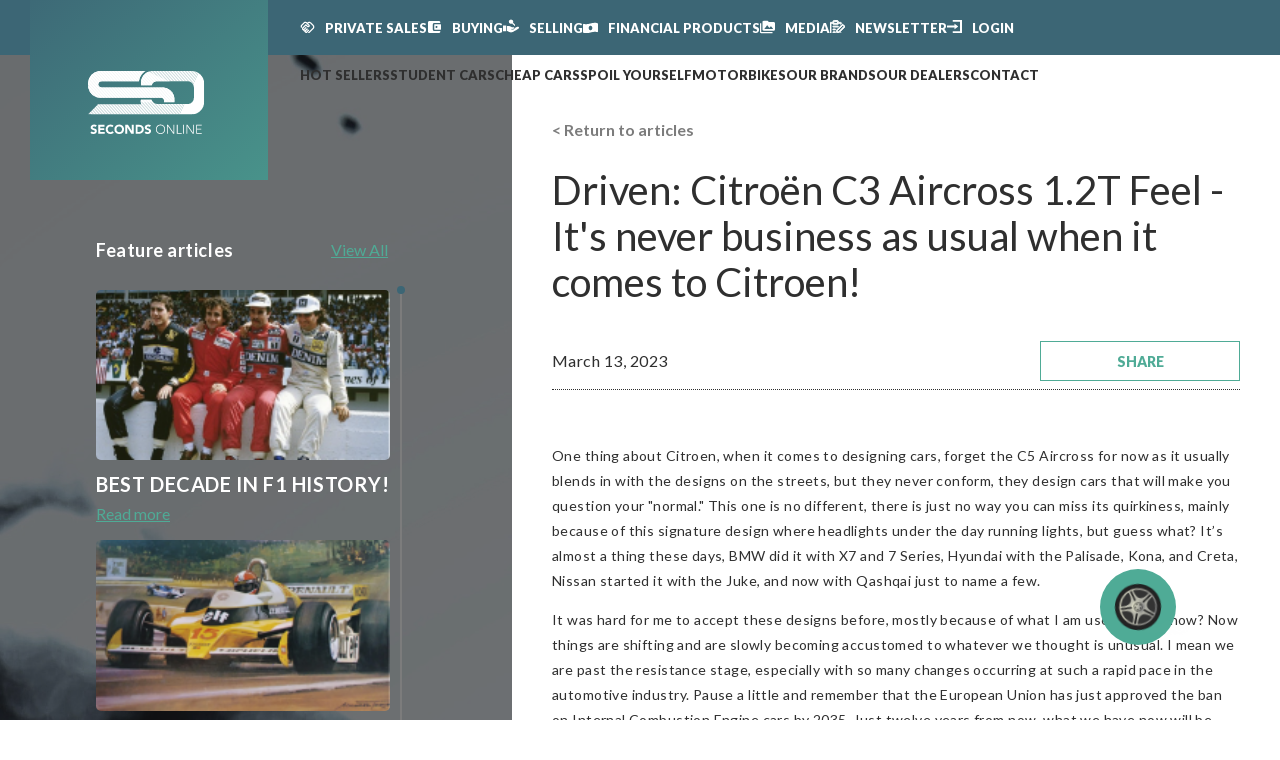

--- FILE ---
content_type: text/html; charset=UTF-8
request_url: https://www.secondsonline.co.za/blogs/driven-citro-n-c3-aircross-1-2t-feel-its-never-business-as-usual-when-it-comes-to-citroen
body_size: 17660
content:

<!DOCTYPE html PUBLIC "-//WAPFORUM//DTD XHTML Mobile 1.0//EN" "http://www.wapforum.org/DTD/xhtml-mobile10.dtd">
<html lang="en">

<head>
    <meta charset="utf-8" />
    <title>Driven: Citroën C3 Aircross 1.2t Feel - It's Never Business As Usual When It Comes To Citroen! | SECONDS ONLINE</title>
    <meta name="description" content="Search for new or used cars from manufacturer-approved dealerships across South Africa. We are the platform buyers trust">
    <meta name="keywords" content="">
            <link type="text/css" rel="stylesheet" href="https://www.secondsonline.co.za/resources/front/css/style.min.css?version=221"/>
    <link rel="icon" href="https://www.secondsonline.co.za/resources/front/images/favicon.png" />
    <meta id="Viewport" name="viewport" content="initial-scale=1, minimum-scale=1, user-scalable=yes, width=465" />
    <meta name="format-detection" content="telephone=no">
    <meta name="facebook-domain-verification" content="k4o8zuskiim8h7uosmfnwk4r96dabr" />
    <script>
        new function viewport() {
            if (/Android|webOS|iPhone|iPad|iPod|BlackBerry|bada|iemobile|BB[0-9.,:_-]{2,};/i.test(navigator.userAgent)) {
                var ww = (window.innerWidth < window.screen.width) ? window.innerWidth : window.screen.width; //get proper width
                var mw = 465; // min width of site
                var ratio = ww / mw; //calculate ratio
                if (ww < mw) { //smaller than minimum size
                    document.getElementById('Viewport').setAttribute('content', 'initial-scale=' + ratio + ',  minimum-scale=' + ratio + ', user-scalable=yes, width=' + ww);
                } else { //regular size
                    document.getElementById('Viewport').setAttribute('content', 'initial-scale=1.0,  minimum-scale=1.0, user-scalable=yes, width=' + ww);
                }
            }
        };
    </script>
    <script type="text/javascript" src="https://www.secondsonline.co.za/resources/front/js/jquery-3.3.1.min.js"></script>
    <script type="text/javascript" src="https://www.secondsonline.co.za/resources/front/js/jquery-ui.min.js?version=2"></script>
    <script defer type="text/javascript" src="//cdnjs.cloudflare.com/ajax/libs/jqueryui-touch-punch/0.2.3/jquery.ui.touch-punch.min.js"></script>
    <script defer type="text/javascript" src="https://www.secondsonline.co.za/resources/front/js/hammer.min.js"></script>
    <script defer type="text/javascript" src="https://www.secondsonline.co.za/resources/front/js/jquery.hammer.js"></script>
    <script type="text/javascript" src="https://www.secondsonline.co.za/resources/front/js/functions.min.js?version=221"></script>
    <script defer type="text/javascript" src="https://www.secondsonline.co.za/resources/front/js/proSliceScroller/pep.js"></script>
    <script src="https://maps.googleapis.com/maps/api/js?key=AIzaSyAOJCh0AGenqI6lnsG7s47Q-lnaSBZzeTM&libraries=places&callback=Function.prototype"></script>
    <link type="text/css" rel="stylesheet" href="https://www.secondsonline.co.za/resources/front/css/jquery-ui.css" defer />
    <script>
        var csrf = '';
        var csrf_name = 'ci_csrf_token';
        var dynamicPath = 'https://www.secondsonline.co.za/blogs_single';
        var site_url = 'https://www.secondsonline.co.za/';
        var uploadedImages = {};
        var cropper;
        var loader;
    </script>
    <script>
        ! function(f, b, e, v, n, t, s) {
            if (f.fbq) return;
            n = f.fbq = function() {
                n.callMethod ?
                    n.callMethod.apply(n, arguments) : n.queue.push(arguments)
            };
            if (!f._fbq) f._fbq = n;
            n.push = n;
            n.loaded = !0;
            n.version = '2.0';
            n.queue = [];
            t = b.createElement(e);
            t.async = !0;
            t.src = v;
            s = b.getElementsByTagName(e)[0];
            s.parentNode.insertBefore(t, s)
        }(window, document, 'script',
            'https://connect.facebook.net/en_US/fbevents.js');
        fbq('init', '1527528640961857');
        fbq('track', 'PageView');
    </script>
    <noscript><img height="1" width="1" style="display:none" src="https://www.facebook.com/tr?id=1527528640961857&ev=PageView&noscript=1" /></noscript>
    <script>    
        (function(w, d, s, l, i) {  
            w[l] = w[l] || [];  
            w[l].push({ 
                'gtm.start': new Date().getTime(),  
                event: 'gtm.js' 
            }); 
            var f = d.getElementsByTagName(s)[0],   
                j = d.createElement(s), 
                dl = l != 'dataLayer' ? '&l=' + l : ''; 
            j.async = true; 
            j.src = 'https://www.googletagmanager.com/gtm.js?id=' + i + dl; 
            f.parentNode.insertBefore(j, f);    
        })(window, document, 'script', 'dataLayer', 'GTM-P9XK7N4'); 
    </script>
    </head>

<body class="blogs_single-page">
    <noscript><iframe src="https://www.googletagmanager.com/ns.html?id=GTM-P9XK7N4" height="0" width="0" style="display:none;visibility:hidden"></iframe></noscript>
        <header>
            <div class="header-container">
                <div class="desktop-container">
                    <div class="blur-bar"></div>
                    <div class="inner">
                        <a class="header-logo-btn" href="https://www.secondsonline.co.za/"><img class="header-logo" src="https://www.secondsonline.co.za/resources/front/images/svg/header-logo.svg" alt="SECONDS ONLINE logo"></a>
                        <div class="box">
                            <div class="nav">
                                <span class="header-text">
                                    <a class="login-dd private-sales" href="https://www.changecars.co.za/private-sales" target="_blank" rel="nofollow">Private Sales</a>
                                    <!-- Buying -->
                                    <div class="nav-drop-down">
                                        <a class="login-dd buying">Buying</a>
                                        <ul>
                                            <li><a href="https://www.allthingsmotoringinternational.com/articles/michaels-take-on-the-local-industry-and-its-products" rel="nofollow" target="_blank">A-V of vehicles</a></li>
                                            <li><a href="https://www.allthingsmotoringinternational.com/ask-mikey" target="_blank" rel="nofollow">Ask Mikey</a></li>
                                            <li><a href="https://www.changecars.co.za/beat-my-quote" target="_blank">Beat My Quote</a></li>
                                            <li><a href="https://newcars.changecars.co.za/" target="_blank">COMPARE NEW CARS</a></li>
                                            <li><a href="https://www.changecars.co.za/help-me-find" target="_blank" rel="nofollow">Help Me Find</a></li>
                                            <li><a href="https://www.allthingsmotoringinternational.com/motoring-advice" target="_blank" rel="nofollow">Motoring Advice</a></li>
                                            <li><a class="help_me_find"  href="https://www.secondsonline.co.za/new-vehicle-quote">New vehicle quote</a></li>
                                            <li><a href="https://www.changecars.co.za/private-sales" target="_blank" rel="nofollow">Private Sales</a></li>
                                            <li><a href="https://www.changecars.co.za/specials" target="_blank" rel="nofollow">Specials</a></li>
                                            <li><a href="https://www.secondsonline.co.za/finance-calculator">What can I afford</a></li>
                                        </ul>
                                    </div>
                                    <!-- Selling -->
                                    <div class="nav-drop-down">
                                        <a class="login-dd selling">Selling</a>
                                        <ul>
                                            <li><a href="https://www.changecars.co.za/keep-it-or-changecars" target="_blank" class="keep-it-or-cc-btn">Keep it or CHANGECARS</a></li>
                                            <li><a href="https://www.changecars.co.za/sell-your-vehicle" target="_blank" >Sell your vehicle</a></li>
                                            <li><a href="https://www.changecars.co.za/value-my-vehicle" target="_blank" rel="nofollow">Value my vehicle</a></li>
                                        </ul>
                                    </div>
                                    <!-- Financial Products -->
                                    <div class="nav-drop-down">
                                        <a class="login-dd financial">Financial Products</a>
                                        <ul>
                                            <li><a href="https://www.changecars.co.za/insurance/car-and-warranty-solutions" target="_blank" class="finance">Finance</a></li>
                                            <li><a href="https://www.secondsonline.co.za/private-to-private-finance" class="p2p-finance">P2P Finance</a></li>
                                        </ul>
                                    </div>
                                    <!-- Media -->
                                    <div class="nav-drop-down">
                                        <a class="login-dd media">Media</a>
                                        <ul>
                                            <li><a href="https://www.allthingsmotoringinternational.com/" target="_blank">All things motoring</a></li>
                                            <li><a href="https://www.secondsonline.co.za/blogs">Blog</a></li>
                                            <li><a href="https://www.youtube.com/watch?v=QsNpfL7TJ2E&list=PLs_4JOoWw1oAml_dZgsnL2y6EjgM7skIN" target="_blank">Podcasts</a></li>
                                            <li><a href="https://www.changecars.co.za/videos" target="_blank" >Videos</a></li>
                                            <!-- <li><a href="https://colin-on-cars.com/" target="_blank" rel="nofollow" >Colin-on-Cars</a></li> -->
                                        </ul>
                                    </div>
                                    <!-- NEWSLETTER -->
                                    <div class="nav-drop-down login-dropdown-container">
                                        <a class="login-dd signup-newsletter">Newsletter</a>
                                    </div>
                                    <!-- Dealer login -->
                                    <div class="nav-drop-down login-dropdown-container">
                                        <a class="login-dd login">Login</a>
                                        <ul class="login-drop-down-align">
                                            <li><a class="login-btn">Dealer login</a></li>
                                            <li><a class="registration-btn" >Dealer registration</a></li>
                                        </ul>
                                    </div>
                                    <a class="search-filter-btn"></a>
                                </span>
                        </div>
                    <div class="sub-nav">
                        <span class="sub-header-text">
                            
                            <a href="https://www.secondsonline.co.za/hot-sellers">Hot Sellers</a>
                            <a href="https://www.changecars.co.za/new-and-used-student-cars-for-sale" target="_blank" rel="nofollow">Student Cars</a>
                            <a href="https://www.changecars.co.za/cheap-cars-for-sale" target="_blank" rel="nofollow">Cheap Cars</a>

                            <!-- nav dropdown -->

                            <div class="bottom-nav-dropdown">
                                <a>Spoil Yourself</a>
                                <ul>
                                    <li><a href="https://www.secondsonline.co.za/classic-cars-for-sale">Classics</a></li>
                                    <li><a href="https://www.secondsonline.co.za/exotics">Exotics</a></li>
                                    <li><a href="https://www.secondsonline.co.za/leisure-vehicles" >Leisure</a></li>
                                </ul>
                            </div>
                             <!-- end -->
                            
                            <a href="https://www.secondsonline.co.za/motorbikes" >Motorbikes</a>
                            <a href="https://www.changecars.co.za/our-car-brands" target="_blank" rel="nofollow">Our Brands</a>
                            <a href="https://www.secondsonline.co.za/dealer-listing">Our Dealers</a>
                            <a href="https://www.secondsonline.co.za/contact-us" class="contact-us-btn">Contact</a>
                            </span>
                        </div>
                        
                    </div>
                </div>
            </div>
            <div class="mobile-container">
                <a class="search-filter-btn"></a>
                <div class="blur-bar"></div>
                <div class="inner">
                    <a href="https://www.secondsonline.co.za/"><img class="header-logo" src="https://www.secondsonline.co.za/resources/front/images/svg/header-logo.svg" alt="SECONDS ONLINE logo" /></a>
                    <a href="https://www.secondsonline.co.za/"><img class="header-logo-two" src="https://www.secondsonline.co.za/resources/front/images/svg/site-logo.svg" alt="SECONDS ONLINE logo" /></a>
                    <span class="hamburger-container">
                        <span class="patty active"></span>
                        <nav>
                            <span class="logo-container">
                            </span>        
                            <a href="https://www.allthingsmotoringinternational.com/articles/michaels-take-on-the-local-industry-and-its-products" rel="nofollow" target="_blank">A-V of vehicles</a>
                            <a href="https://www.secondsonline.co.za/about-us">About us</a>
                            <a href="https://www.allthingsmotoringinternational.com/" target="_blank">ALL THINGS MOTORING</a>
                            <a href="https://www.allthingsmotoringinternational.com/ask-mikey" target="_blank" rel="nofollow">Ask Mikey</a>
                            <a href="https://www.changecars.co.za/beat-my-quote" target="_blank">Beat My Quote</a>
                            <a href="https://www.secondsonline.co.za/blogs">Blog</a>
                            <a href="https://www.changecars.co.za/cheap-cars-for-sale" target="_blank" rel="nofollow">Cheap Cars</a>
                            <a href="https://www.secondsonline.co.za/classic-cars-for-sale">Classics</a>
                            <!-- <a href="https://colin-on-cars.com/" target="_blank" rel="nofollow">Colin-on-Cars</a> -->
                            <a href="https://newcars.changecars.co.za/" target="_blank">COMPARE NEW CARS</a>
                            <a href="https://www.secondsonline.co.za/exotics">Exotics</a>
                            <a href="https://www.changecars.co.za/insurance/car-and-warranty-solutions" target="_blank" class="finance">Finance</a>
                            <a href="https://www.changecars.co.za/help-me-find" target="_blank" rel="nofollow">Help Me Find</a>
                            <a href="https://www.secondsonline.co.za/hot-sellers">Hot Sellers</a>
                            <a href="https://www.changecars.co.za/keep-it-or-changecars" target="_blank">Keep It or CHANGECARS</a>
                            <a href="https://www.secondsonline.co.za/leisure-vehicles">Leisure</a>
                            <a href="https://www.secondsonline.co.za/motorbikes">Motorbikes</a>
                            <a href="https://www.allthingsmotoringinternational.com/motoring-advice" target="_blank" rel="nofollow">Motoring Advice</a>
                            <a class="help_me_find" href="https://www.secondsonline.co.za/new-vehicle-quote">New vehicle quote</a>
                            <a class="mobile-signup-newsletter">Newsletter Signup</a>
                            <a href="https://www.changecars.co.za/our-car-brands" target="_blank" rel="nofollow">Our Brands</a>
                            <a href="https://www.secondsonline.co.za/dealer-listing" >Our Dealers</a>
                            <a href="https://www.secondsonline.co.za/private-to-private-finance" class="p2p-finance">P2P Finance</a>
                            <a href="https://www.youtube.com/watch?v=QsNpfL7TJ2E&list=PLs_4JOoWw1oAml_dZgsnL2y6EjgM7skIN" target="_blank">Podcasts</a>
                            <a href="https://www.changecars.co.za/private-sales" target="_blank" rel="nofollow">Private Sales</a>
                            <a href="https://www.changecars.co.za/sell-your-vehicle" target="_blank">Sell your vehicle</a>
                            <a href="https://www.changecars.co.za/specials" target="_blank" rel="nofollow">Specials</a>
                            <a href="https://www.changecars.co.za/new-and-used-student-cars-for-sale" target="_blank" rel="nofollow">Student Cars</a>
                            <a href="https://www.changecars.co.za/value-my-vehicle" target="_blank" rel="nofollow">Value my vehicle</a>
                            <a href="https://www.changecars.co.za/videos" target="_blank">Videos</a>
                            <a class="what_can_afford" href="https://www.secondsonline.co.za/finance-calculator">What can I afford</a>
                            
                            <span class="main">
                                <a class="registration-btn">Dealer registration</a>
                                <a class="login-btn">Dealer login</a>
                            </span>
                            <a href="https://www.secondsonline.co.za/contact-us" >Contact us</a>
                            <span class="more-info">
                                <a href="https://www.facebook.com/CHANGECARS" target="_blank" class="facebook">Follow Us<strong>On Facebook</strong></a>
                                <a href="tel:0861248248" class="number">0861248248</a>
                                <a href="mailto:info@secondsonline.co.za" class="email">Info@secondsonline.co.za</a>
                            </span>
                        </nav>
                    </span>
                </div>
            </div>
        </div>
    </header>
    <div class="popup-container"></div>
</body>
<script>
    $(window).on('scroll', function() {
        if ($(window).scrollTop() > 50) {
            $('.sub-nav').addClass('hides');
            $('.header-logo').addClass('short');
        } else {
            $('.sub-nav').removeClass('hides');
            $('.header-logo').removeClass('short');
        }
    });

    jQuery(document).ready(function() {
        var $ = jQuery;

        // $('.header-container').on('click', '.video-btn' ,function () { 
        //     $('.redirect-video-popup').addClass('open');
        //     $('body').css('overflow-y','hidden');
        // });

        // $('.header-container').on('click', '.sell-vehicle-btn' ,function () {// not on staging
        //     $('.redirect-sell-popup').addClass('open');// not on staging
        //     $('body').css('overflow-y','hidden');
        // });// not on staging

        $(window).on('scroll', function() {

            if ($(document).find('main').hasClass('home-page')||$(document).find('main').hasClass('blog-single-container')) {
                if ($(window).scrollTop() > $('.working-container').offset().top - 290) {
                    $('.header-logo').css('opacity', '0');
                    $('.header-logo').css('pointer-events', 'none');
                } else {
                    $('.header-logo').css('opacity', '1');
                    $('.header-logo').css('pointer-events', 'all');
                }
            } else {
                if ($(window).scrollTop() > 0) {
                    $('.header-logo').css('opacity', '0');
                    $('.header-logo').css('pointer-events', 'none');
                } else {
                    $('.header-logo').css('opacity', '1');
                    $('.header-logo').css('pointer-events', 'all');
                }
            }
        });

        $('.hamburger-container').on('click', function() {
            $('.header-container .mobile-container').toggleClass('active');
            $('.header-logo').toggleClass('hide');
            if ($('.header-container .mobile-container').hasClass('active')) {
                $('body').css('overflow', 'hidden');
                $('.mobile-container .search-filter-btn').hide();
            } else {
                $('body').css('overflow-y', 'scroll');
                if ($('main').hasClass('search-results')) {
                    $('.mobile-container .search-filter-btn').show();
                }
            }
        });

        //clear
                    if (sessionStorage.getItem('searchDealer')) {
                sessionStorage.removeItem('searchDealer');
            }
        
        $(window).on('scroll', function() {
            // if ($(window).scrollTop() > 0) {
            //     $('.header-logo').css('opacity', '0');
            // } else {
            //     $('.header-logo').css('opacity', '1');
            // }
            // Old code. Still needed? We now need to do the same on dealer listin page as other pages
            // if ($(document).find('main').hasClass('home-page') ||
            //     $(document).find('main').hasClass('search-results-single') ||
            //     $(document).find('main').hasClass('hot-sellers')){
            //     if ($(window).scrollTop() > 0) {
            //         $('.header-logo').css('opacity', '0');
            //     } else {
            //         $('.header-logo').css('opacity', '1');
            //     }
            // } else if (!$('main.search-results').find('.dealer-listing-info-container').length) {
            //     if ($(window).scrollTop() > 0) {
            //         $('.header-logo').css('opacity', '0');
            //     } else {
            //         $('.header-logo').css('opacity', '1');
            //     }
            // }
        });

        if ($('main').hasClass('search-results')) {
            $('.search-filter-btn').show();
        } else {
            $('.search-filter-btn').hide();
        }

        $('.search-filter-btn').on('click', function() {
            $('.search-results .car-listings-filter-container').addClass('open');
        });

        const accountActive = new URLSearchParams(window.location.search).get('account-active');
        // following the link set in the private vehicle offer submitted email
        const sourceVehicleOfferSubmitted = new URLSearchParams(window.location.search).get('offer-login');
        // general link to open the popup login
        const openPopupLogin = new URLSearchParams(window.location.search).get('popup-login');

        // if (sourceVehicleOfferSubmitted == 1) {
        //     $('.login-popup').addClass('open').find('h4').after('<p style="margin-top: -20px;">You have a new vehicle offer. Please login to your account</p>');
        // }

        // if (openPopupLogin == 1) {
        //     $('.login-popup').addClass('open');
        // }

        const resetPass = new URLSearchParams(window.location.search).get('reset-pass');

        if (resetPass == 1) {
            $('.reset-password-popup').addClass('open');
        }

        $('.open-mobile-menu').on('click', function() {
            $('.site-nav').toggleClass('open');
        });

        $('.open-search').on('click', function() {
            $('.side-search').toggleClass('open');
        });

        $('.sell-btn-vehicle-collection').on('click', function() {
            $('.private-popup').addClass('open');
        });

        // load dealer login popup
        $('.login-btn').on('click', function() {
            front_ajax_post('home/ajax_load_login_popup_form', {}, function(data) {
                if (data.success) {
                    $('.popup-container').html(data.html);

                    if (accountActive == 1) {
                        $('.dealer-login').find('h1').after('<p style="margin-top: -20px;">Your account has been activated. Please login below</p>');
                    }
                } 
            });
        });

        if (accountActive == 1) {
            $('.login-btn').trigger('click');
        }

        // load dealer registration popup
        $('.registration-btn').on('click', function() {
            front_ajax_post('home/ajax_load_registration_popup_form', {}, function(data) {
                if (data.success) {
                    $('.popup-container').html(data.html);
                } 
            });
        });

        //clear
                    if (sessionStorage.getItem('searchDealer')) {
                sessionStorage.removeItem('searchDealer');
            }
        

        $('.nav-drop-down').on('mouseenter', function () {
            $(this).addClass('open');
        });

        $('.nav-drop-down').on('mouseleave', function () {
            $(this).removeClass('open');
        });

        $('.footer-finance-drop-down').on('mouseenter', function () {
            $(this).addClass('open');
        });

        $('.footer-finance-drop-down').on('mouseleave', function () {
            $(this).removeClass('open');
        });

        $('.nav-drop-down .signup-newsletter').on('click', function(){
            if($('body').hasClass('home-page')){
                $('html, body').animate({
                    scrollTop: $('.news-letter').offset().top + 30
                }, 1000);
            } else {
                sessionStorage.setItem('newsletter-redirect', 1);
                window.location = 'https://www.secondsonline.co.za/'
            }
        })

        $('.mobile-signup-newsletter').on('click', function(){
            $('.site-nav').removeClass('open');
            if($('body').hasClass('home-page')){
                $('html, body').animate({
                    scrollTop: $('.news-letter').offset().top + 30
                }, 1000);
            } else {
                sessionStorage.setItem('newsletter-redirect', 1);
                window.location = 'https://www.secondsonline.co.za/'
            }
        })
    });
</script>
<main class="blog-single-container" id="blog-top">
	<div class="background-image">
		<div class="left">
			<div class="top">
				<h2>Feature articles</h2>
				<a class="view-all-btn" href="https://www.secondsonline.co.za/blogs">View All</a>
			</div>
						<div class="content" id="custom-scroll-content">
									<div class="article">
						<img src="https://www.secondsonline.co.za/images/200/blogs/230214/tempsnip-4.png" alt="BEST DECADE IN F1 HISTORY!">
						<p>BEST DECADE IN F1 HISTORY!</p>
						<a href="https://www.secondsonline.co.za/blogs/best-decade-in-f1-history">Read more</a>
					</div>
									<div class="article">
						<img src="https://www.secondsonline.co.za/images/200/blogs/230213/tempsnip.png" alt="Jean-Pierre Jabouille. Not just a two time Grand Prix winner.">
						<p>Jean-Pierre Jabouille. Not just a two time Grand Prix winner.</p>
						<a href="https://www.secondsonline.co.za/blogs/jean-pierre-jabouille-not-just-a-two-time-grand-prix-winner-2">Read more</a>
					</div>
									<div class="article">
						<img src="https://www.secondsonline.co.za/images/200/blogs/220525/Front_1.jpg" alt="Driven: Refreshed Mazda CX-5 - One of the most reliable, still desirable?">
						<p>Driven: Refreshed Mazda CX-5 - One of the most reliable, still desirable?</p>
						<a href="https://www.secondsonline.co.za/blogs/driven-refreshed-mazda-cx-5-one-of-the-most-reliable-still-desirable">Read more</a>
					</div>
									<div class="article">
						<img src="https://www.secondsonline.co.za/images/200/blogs/220525/Kia-Carnival-Review-thumbnail.png" alt="Kia Carnival Review">
						<p>Kia Carnival Review</p>
						<a href="https://www.secondsonline.co.za/blogs/kia-carnival-review-2">Read more</a>
					</div>
									<div class="article">
						<img src="https://www.secondsonline.co.za/images/200/blogs/220525/Chery-Tiggo7-Pro-SA-Launch-thumbnail.png" alt="Chery Tiggo7 Pro SA Launch">
						<p>Chery Tiggo7 Pro SA Launch</p>
						<a href="https://www.secondsonline.co.za/blogs/chery-tiggo7-pro-sa-launch-2">Read more</a>
					</div>
								<!-- <div class="article">
					<img src="https://www.changecars.co.za/images/1000/blogs/220408/N-3.jpg" alt="">
					<p>HYUNDAI i30 N and KONA N LAUNCH</p>
					<a href="">Read more</a>
				</div>
				<div class="article">
					<img src="https://www.changecars.co.za/images/1000/blogs/220408/N-3.jpg" alt="">
					<p>HYUNDAI i30 N and KONA N LAUNCH</p>
					<a href="">Read more</a>
				</div>
				<div class="article">
					<img src="https://www.changecars.co.za/images/1000/blogs/220408/N-3.jpg" alt="">
					<p>HYUNDAI i30 N and KONA N LAUNCH</p>
					<a href="">Read more</a>
				</div>
				<div class="article">
					<img src="https://www.changecars.co.za/images/1000/blogs/220408/N-3.jpg" alt="">
					<p>HYUNDAI i30 N and KONA N LAUNCH</p>
					<a href="">Read more</a>
				</div>
				<div class="article">
					<img src="https://www.changecars.co.za/images/1000/blogs/220408/N-3.jpg" alt="">
					<p>HYUNDAI i30 N and KONA N LAUNCH</p>
					<a href="">Read more</a>
				</div>
				<div class="article">
					<img src="https://www.changecars.co.za/images/1000/blogs/220408/N-3.jpg" alt="">
					<p>HYUNDAI i30 N and KONA N LAUNCH</p>
					<a href="">Read more</a>
				</div> -->
			</div>
			<div id="custom-scrollbar">
				<div id="custom-scrollbar-thumb"></div>
			</div>
					</div>
	</div>
	<div class="right">
		<a href="https://www.secondsonline.co.za/blogs">< Return to articles</a>
		<div class="article">
			<h1>Driven: Citroën C3 Aircross 1.2T Feel - It's never business as usual when it comes to Citroen!</h1>
			<div class="misc">
				<p class="date">March 13, 2023</p>
				<!-- <a href="" class="btn-share">Share</a> -->
				<div class="share-btn">
                            <span>Share</span>
                            <div>
                                <ul>
                                    <li>
                                        <!-- <a class="mail" href="mailto:?subject=I wanted to share this blog with you &amp;body=Please have a look at this blog https%3A%2F%2Fwww.secondsonline.co.za%2Fblogs%2Fdriven-citro-n-c3-aircross-1-2t-feel-its-never-business-as-usual-when-it-comes-to-citroen"></a> -->
                                        <a class="mail" href="mailto:?subject=I wanted to share this blog with you &amp;body=Please have a look at this blog https%3A%2F%2Fwww.secondsonline.co.za%2Fblogs%2Fdriven-citro-n-c3-aircross-1-2t-feel-its-never-business-as-usual-when-it-comes-to-citroen" onclick="window.open(this.href)"></a>
                                    </li>
                                    <li>
                                        <a class="whatsapp" onclick="
						window.open(
						  'https://wa.me/?text='+encodeURIComponent(location.href),
						  '',
						  'width=626,height=436');
						return false;">
                                        </a>
                                    </li>
                                    <li>
                                        <a class="facebook" href="https://web.facebook.com/SECONDS-ONLINE-111827994715033" target="_blank" onclick="
					    window.open(
					      'https://www.facebook.com/sharer/sharer.php?u='+encodeURIComponent(location.href),
					      'facebook-share-dialog',
					      'width=626,height=436');
					    return false;">
                                        </a>
                                    </li>
                                    <li>
                                        <a class="twitter" href="#" onclick="
						window.open(
						  'https://www.twitter.com/share?url='+encodeURIComponent(location.href),
						  '',
						  'width=626,height=436');
						return false;">
                                        </a>
                                    </li>
									<li><a href="#" class="linkedin" 
                                    onclick="window.open('https://www.linkedin.com/shareArticle?mini=true&url=' + encodeURIComponent(location.href),'', 'width=626, height=436');return false;"></a>
                                    </li>
                                </ul>
                            </div>
                        </div>
			</div>
			<p><img alt="" src="https://www.changecars.co.za/resources/ckuploads/93QwzrJo1kVg.jpeg" /></p><p>One thing about Citroen, when it comes to designing cars, forget the C5 Aircross for now as it usually blends in with the designs on the streets, but they never conform, they design cars that will make you question your &quot;normal.&quot; This one is no different, there is just no way you can miss its quirkiness, mainly because of this signature design where headlights under the day running lights, but guess what? It&rsquo;s almost a thing these days, BMW did it with X7 and 7 Series, Hyundai with the Palisade, Kona, and Creta, Nissan started it with the Juke, and now with Qashqai just to name a few. </p><p>It was hard for me to accept these designs before, mostly because of what I am used to, but now? Now things are shifting and are slowly becoming accustomed to whatever we thought is unusual. I mean we are past the resistance stage, especially with so many changes occurring at such a rapid pace in the automotive industry. Pause a little and remember that the European Union has just approved the ban on Internal Combustion Engine cars by 2035. Just twelve years from now, what we have now will be regarded as ICE age, literally, so adapt or die right?</p><p>Otherwise, let&#39;s get back to our car, the Citroen C3 Aircross 1.2T Feel. </p><p><img alt="" src="https://www.changecars.co.za/resources/ckuploads/WOnXGmyjFIRM.jpeg" /></p><p>The experience</p><p>This quirky but what I call a new-age-looking small SUV is the updated Citroen C3 Aircross, it is the lower spec of the two variants on offer, and the upper spec is called Shine. It does not have all the bells and whistles but it has the most attractive thing offered in Citroen C3 Cars, Stellantis&rsquo; 1.2L turbocharged engine is good for 81kw/205nm. It does not sound like much at all but believe me, it has the punch and without it, this car would not have impressed me as much as it did. However, that&#39;s like saying &quot;oh this person would not be attractive if it wasn&#39;t for their nice nose&quot; because guess what, we can&#39;t remove it, it is here and it makes the overall package impressive. This engine reminds me of the Mahindra XUV300 I tested in late 2022, the cars look like they don&rsquo;t offer much until you start moving them. On paper, the XUV fetches the torque as early as this C3 Aircross at 1500rpm, but, between first and third gear, the ratios are so short that you need to shift quickly to get it moving fast, this one, unlike the XUV300, does not suffer from the same on lower gears thanks to its automatic transmission that knows how to hold a gear.</p><p>It, however, does not pull as hard as the XUV300 when it gets to higher gears, the extra 5kw/95nm in the XUV300 makes it a much better performer once on the move. This is only offered with a 6-speed automatic, there is no manual option. Impressive that it has a sport mode that actually helps with holding gears for longer and squeezing whatever is remaining out of that 81kw at each gear, I just don&rsquo;t like the engine sound when you do that because it has a &ldquo;truck-like&rdquo; scream and this is a petrol-powered car, it gives me some discomfort. Also, if you are not a fan of a kicking gearbox, you won&rsquo;t like this one when it goes through gears, you feel it pushing you forward when it changes gears, every single gear has a kick but the severity diminishes as it gets to fifth and sixth gears. </p><p>One thing I can&rsquo;t fault much though is the feeling of comfort, my first Citroen experience was with the C3 hatch 1.2T Shine, the punch was there but I did not feel as comfortable as I do in here, from the way it soaks in bumps on the streets, to taking on curves, the C3 Aircross feels much more composed than the younger sibling, which I expected better from the smaller one, especially when it comes to agility. The suspension does not soak bumps as comfortably as a Haval Jolion or the Chery Tiggo 4 Pro, but it feels softer than the Mahindra XUV300. </p><p>There is a lot of plastic used to put together this interior but funny enough the insulation is adequate, I can&rsquo;t say great but it&rsquo;s definitely nothing close to bad. In fact, you can hear the door sound and the heaviness as you close it that insulation is not going to be your biggest problem here. This contributes a lot to my liking of the C3 Aircross for long drives, especially because it is not lazy to push through overtakes, and well, thanks to Citroen for the leather-wrapped steering wheel, where your hands will obviously be frequenting, feels so soft that I think Citroen used it as a trick to hide how hard other parts in the cabin feel to the hands. Besides that, I think the steering wheel is one of this car&#39;s most visually appealing features after the rear tail lights in the dark.</p><p> </p><p><img alt="" src="https://www.changecars.co.za/resources/ckuploads/QGNwlpb9fzIv.jpeg" /></p><p>Would I want to live with it as a daily?</p><p>That is where my doubt comes in, look it is one I would pick to do long-distance drive mostly due to its engine but as a daily, I doubt my pleasure levels will be the same. As I said, the transmission kicks, what it does at lower speeds is that it&rsquo;s jumpy, especially when you reduce the speed and are about to stop. It makes you feel like a car about to stall, it&#39;s probably how the clutch is set up but I could not get used to it. My next point may boil down to one&#39;s sitting position, but I did not find the vision to be too great, especially through tight corners, I lean forward a lot to make sure that I don&rsquo;t hit road Kerbs or anything down there. </p><p>The biggest contributor to this is the position of the dashboard. My most comfortable position was when the seat is almost at its lowest position and it makes you feel like you are in a hole, only your head is visible from the side of the car, not even my shoulders are visible as the dash is awkwardly high. Then you ask yourself, why did they not put an armrest? A reverse camera would have been helpful as well, I mean this car is R430 000 rands, and I only have the parking sensors to assist me when reversing while I already complained about vision, that&#39;s not the best combination, not including the reverse camera is a blunder, it is there in the Shine variant but that&#39;s a thing that should be standard in small SUVs, I mean even Kwid Climber has that at just above R200K. </p><p>Then as a family-oriented car, it does not come with leather seats even at top spec. You know that&rsquo;s just about the only thing my wife cared about when we were looking for a car to cater to our child, Citroen needs to consider that, especially at this price point, even synthetic leather will go a long way. Then the fuel consumption, I blame the way I was driving but short distances are not good here, the fuel tank is 45L and I did not average anything less than 8L/100km, that&rsquo;s 5 days if you do 100km daily, or if you do less than that and drive in traffic and hills. </p><p>Make no mistake, there are things to like about it: amazing LEDs, from design to functionality, do a stellar job. There is a sufficient amount of space in the cabin and a generous boot at 410 liters. It looks a little small from the outside but when you jump in you realize it&#39;s a generous size. It measures just 358mm less than its big sister, the C5 Aircross at 4,14 meters with the wheelbase being just 124mm shy at 2,6 meters. </p><p>Some notable specs, including safety specs, are offered are courtesy lamps under mirrors, electronic brake-force distribution, electronic stability programme, traction control assist, hill-start assist, driver &amp; front passenger, curtain, and side airbags, speed reading, electric child locking system, and parking sensors.  If you have an extra R25 000, you can get the Shine derivative for R455 000 and get things like keyless start &amp; smart entry, automatic wipers with rain sensors, automatic air-conditioning, auto-dimming rearview mirror, welcome lights with follow-me-home function.</p><p><img alt="" src="https://www.changecars.co.za/resources/ckuploads/_MvFxYchrH0O.jpeg" /></p><p>Who should consider it?</p><p>I always saw Citroen as a specific niche-serving brand (in South Africa), considering that not everyone warms up to their designs. I do not see them deviating from that target market and it is the things that many don&#39;t like that make it be loved by its niche. That is their strength, not conforming to usual standards. People buy it because they love how &quot;cute&quot; it is and makes them feel unique. </p><p>If you are not about buying a car that&#39;s over-popular, you have a small family, and you are looking for a car that you are hardly going to worry about its safety (besides crime, it&#39;s a 5-star Ncap-rated car), this is the car for you, it drives well, it is comfortable, and despite its shortcomings, it still managed to give me some joy with its power delivery. </p><p>Should you decide to pick it up, it will come with a standard 3 Years / 60 000 km Service Plan, 5 Years / 100 000 km Warranty Plan, 5 Years / 100 000 km Roadside Assistance, 12 Years Anti-Perforation, and 3 Years Paint Warranty.</p><p>Pen: Sebuwa M</p><p>Photos: Sebuwa M</p>		</div>
	</div>
	<a href="#blog-top" class="back-to-top"></a>
</main>

<script>
    const customScrollContent = document.getElementById('custom-scroll-content');
    const customScrollbar = document.getElementById('custom-scrollbar');
    const customScrollbarThumb = document.getElementById('custom-scrollbar-thumb');

    customScrollContent.addEventListener("scroll", moveScrollBar);

    function moveScrollBar(){
        const {height:heightOfScrollbar} = customScrollbar.getBoundingClientRect();
        const {height:totalHeightOfContent} = customScrollContent.getBoundingClientRect();
        const scrollTop = customScrollContent.scrollTop;
        const scrollHeight = customScrollContent.scrollHeight;
        if(scrollTop == 0) return;
        const ratio = scrollTop/(scrollHeight - totalHeightOfContent)
        customScrollbarThumb.style.top = `${ratio*heightOfScrollbar}px`
    }

    function hideSubNav(){
        const desktopContainer = document.querySelector(".desktop-container");
        const mobileContainer = document.querySelector(".mobile-container");
        const headerLogo = mobileContainer.querySelector(".header-logo");
        const blurBar = mobileContainer.querySelector(".blur-bar");
        if(!desktopContainer) return
        if(window.innerWidth > 1080) return
        mobileContainer.style.display = 'block';
        // blurBar.style.height = "111px";
        desktopContainer.style.display = "none";
        headerLogo.style.display = "none";
    }
    hideSubNav();

	function adjustLogo(){
		const headerLogo = document.querySelector(".header-container .header-logo");
		const scroller = document.querySelector(".blog-single-container .left");
		const headerLogoBottom = headerLogo.getBoundingClientRect().y + headerLogo.getBoundingClientRect().height;
		const scrollerTop = scroller.getBoundingClientRect().y;
		if(scrollerTop >= headerLogoBottom) return;
		document.querySelector(".blog-single-container .left .top").style.marginTop = "80px";
		if(scrollerTop >= headerLogoBottom) return;
		document.querySelector(".blog-single-container .right .article").style.minHeight = "670px";
	}
	adjustLogo();

	const shareButton = document.querySelector('.share-btn');
	shareButton.addEventListener("click", e=>{
		e.preventDefault();
		shareButton.querySelector("div").classList.toggle("active")
	})

	$(document).ready(function(){
        $('.back-to-top').on('click', function() {
            $('html, body').stop().animate({
                scrollTop: 0
            }, 500);
        })
			// add listener to display or hide the back to top btn
			$(document).on('scroll', function() {
            if ($(document).scrollTop() > 408) {
                $(".back-to-top").show();
            } else {
                $(".back-to-top").hide();
            }
        });
	})

</script>         <footer>
             <div class="inner">
                <div class="logo-container">
                    <a class="footer-logo" href="https://www.secondsonline.co.za/">
                        <img src="https://www.secondsonline.co.za/resources/front/images/svg/site-logo.svg" alt="SECONDS ONLINE Logo">
                    </a>
                    <ul>
                        <li>
                            <a href="https://www.facebook.com/CHANGECARS" target="_blank" class="icons">
                                <img src="https://www.secondsonline.co.za/resources/front/images/svg/facebook-icon.svg" alt="Follow us on Instagram" />
                            </a>

                            <a href="https://www.tiktok.com/@changecars" class="icons" target="_blank">
                                <img src="https://www.secondsonline.co.za/resources/front/images/svg/tiktok.svg" alt="Follow us on Tiktok" />
                            </a>
                            <a href="https://www.youtube.com/channel/UCZERPfVcd1TVgqtIucVgNwg?sub_confirmation=1" class="icons" target="_blank">
                                <img src="https://www.secondsonline.co.za/resources/front/images/svg/ico_youtube.svg" alt="Follow us on YouTube" />
                            </a>
                            <a href="https://www.instagram.com/changecars_za/" class="icons" target="_blank">
                                <img src="https://www.secondsonline.co.za/resources/front/images/svg/Instagram.svg" alt="Follow us on Instagram" />
                            </a>
                            <a href="https://flipboard.com/@ChangeCars" class="icons" target="_blank">
                                <img src="https://www.secondsonline.co.za/resources/front/images/svg/flipboard.svg" alt="Follow us on Flipboard" />
                            </a>

                        </li>
                        <li>
                            <span class="number">
                                <a href="tel:0861248248"> 0861 248 248</a>
                            </span>
                            <a class="email" href="mailto:info@secondsonline.co.za">info@secondsonline.co.za</a>
                        </li>
                    </ul>
                </div>
                <div class="footer-details">
                    <span class="info">
                        <a href="https://www.secondsonline.co.za/about-us">About This Site</a>
                        <a href="https://www.allthingsmotoringinternational.com/" target="_blank">ALL THINGS MOTORING</a>
                        <a href="https://www.changecars.co.za/" target="_blank" rel="nofollow">CHANGECARS</a>
                        <a href="https://www.secondsonline.co.za/contact-us">Contact Us</a>
                        <a href="https://www.secondsonline.co.za/dealer-listing">Our Dealers</a>
                        <a href="https://www.changecars.co.za/our-car-brands" rel="nofollow" target="_blank">Our Brands</a>
                        <a href="https://www.secondsonline.co.za/privacy-policy">Privacy Policy</a>
                        <a href="https://www.secondsonline.co.za/faqs">FAQ</a>
                        <a class="login-btn">Login</a>
                    </span>

                    <span class="info">
                        <a class="help_me_find" href="https://www.changecars.co.za/beat-my-quote" target="_blank">Beat My Quote</a>
                        <a class="help_me_find" href="https://www.changecars.co.za/help-me-find" target="_blank" rel="nofollow">Help Me Find</a>
                        <a class="help_me_find" href="https://www.changecars.co.za/keep-it-or-changecars" target="_blank">Keep It or CHANGECARS</a>
                        <a class="help_me_find" href="https://www.secondsonline.co.za/new-vehicle-quote">New Vehicle Quote</a>
                        <a class="sell-vehicle-btn" target="_blank" href="https://www.changecars.co.za/sell-your-vehicle" >Sell Your Vehicle</a>
                        <div class="footer-finance-drop-down">
                            <span class="finance-btn">Financial Products</span>
                            <ul>
                                <li><a href="https://www.changecars.co.za/insurance/car-and-warranty-solutions" target="_blank">Finance</a></li>
                                <li><a href="https://www.secondsonline.co.za/private-to-private-finance">P2P Finance</a></li>
                            </ul>
                        </div>
                        <a class="finance-calculator-btn" href="https://www.secondsonline.co.za/finance-calculator" >What Can I Afford</a>
                        <a href="https://www.youtube.com/watch?v=QsNpfL7TJ2E&list=PLs_4JOoWw1oAml_dZgsnL2y6EjgM7skIN" target="_blank">Podcasts</a>
                        <a href="https://www.changecars.co.za/videos" target="_blank" >Videos</a>
                    </span>

                    <span class="info">
                        <a href="https://www.secondsonline.co.za/blogs" >Blog</a>
                        <a href="https://www.secondsonline.co.za/classic-cars-for-sale">Classics</a>
                        <a href="https://www.secondsonline.co.za/exotics">Exotics</a>
                        <a href="https://www.secondsonline.co.za/hot-sellers">Hot Sellers</a>
                        <a href="https://www.secondsonline.co.za/leisure-vehicles">Leisure</a>
                        <a href="https://www.secondsonline.co.za/motorbikes">Motorbikes</a>
                        <a href="https://www.changecars.co.za/private-sales" target="_blank" rel="nofollow">Private Cars</a>
                        <a href="https://www.changecars.co.za/new-and-used-student-cars-for-sale" target="_blank" rel="nofollow">Student Cars</a>
                        <a href="https://dealertrade.co.za/" target="_blank" rel="nofollow">Dealer Trade</a>
                    </span>

                    <span class="info">
                        <a href="https://www.secondsonline.co.za/hot-sellers">Top Searches</a>
                        <a href="https://www.secondsonline.co.za/new-or-second-hand-cars-for-sale/">Cars for Sale</a>
                        <a href="https://www.changecars.co.za/cheap-cars-for-sale" target="_blank" rel="nofollow">Cheap Cars</a>
                        <a href="https://www.secondsonline.co.za/new-or-second-hand-cars-for-sale/volkswagen">VW Used Cars</a>
                        <a href="https://www.secondsonline.co.za/new-or-second-hand-cars-for-sale/toyota">Toyota Used Cars</a>
                        <a href="https://www.secondsonline.co.za/new-or-second-hand-cars-for-sale/gauteng">Gauteng Used Cars</a>
                        <a href="https://www.secondsonline.co.za/automatic-new-or-second-hand-cars-for-sale" class="automatic-use-cars">Automatic Cars</a>
                      <div class="footer-finance-drop-down">
                            <span class="finance-btn">Electric Cars</span>
                            <ul>
                                <li><a href="https://www.secondsonline.co.za/electric-new-or-second-hand-cars-for-sale" class="electric-use-cars">Electric Cars</a></li>
                                <li><a href="https://www.changecars.co.za/ev-charging-stations" class="nav-link" target="_blank">EV charging stations</a></li>
                            </ul>
                        </div>
                        <a href="https://www.secondsonline.co.za/hybrid-new-or-second-hand-cars-for-sale" class="hybrid-use-cars">Hybrid Cars</a>
                    </span>

                </div>
                <div class="news-letter">
                    <h3>Sign up to our Newsletter</h3>
                   <!-- <iframe src="https://buy.secondsonline.co.za/bf.php?fid=8037" frameborder="0" width="100%"></iframe> -->
                   <iframe src="https://drive.allthingsmotoring.co.za/bf.php?fid=8046" frameborder="0" width="100%"></iframe>
                   <!-- <iframe src="https://www.secondsonline.co.za/letterTemp.html" frameborder="0" width="100%"></iframe> -->
                </div>
                 <p class="cc">Copyright © 2026 <strong>SECONDS</strong> ONLINE. <span>All Rights Reserved | </span><a href="https://www.secondsonline.co.za/all-our-links"> All Our Links |</a><a href="https://www.elemental.agency" target="_blank"> Website By: Elemental - Web Solutions</a></p>
             </div>
         </footer>

         <script>
             $(document).ready(function() {

                 $('.spinning-wheel-cta').on('click',function(){
                     $('.cta-popup').toggleClass('open');
                     $('.cta-popup-mask').toggleClass('open');
                 })

                 $('.close-cta-popup').on('click',function(){
                     $('.cta-popup').removeClass('open');
                     $('.cta-popup-mask').removeClass('open');
                 })
             });
         </script>

         <div class="spinning-wheel-cta"></div>
         <div class="cta-popup-mask"></div>
         <div class="cta-popup">
             <a class="close-cta-popup"></a>
             <h3>How can we <span>Help You?</span></h3>
             <ul>

                 <li>
                     <a href="https://www.changecars.co.za/sell-your-vehicle" target="_blank">Looking to sell your vehicle</a>
                 </li>

                 <li>
                     <a href="https://www.secondsonline.co.za/new-vehicle-quote">Looking to buy a new vehicle</a>
                 </li>


                 <li>
                     <a href="//www.changecars.co.za/insurance/car-and-warranty-solutions" target="_blank">Looking for vehicle finance</a>
                 </li>

                 <li>
                     <a href="https://www.secondsonline.co.za/insurance">Looking for warranty</a>
                 </li>
                 <li>
                     <a href="https://www.changecars.co.za/beat-my-quote" target="_blank">Looking for quote comparisons</a>
                 </li>

                 <li>
                     <a href="https://www.changecars.co.za/keep-it-or-changecars" target="_blank" title="Looking for advice">Looking for advice</a>
                 </li>

                 <li>
                     <a href="https://www.secondsonline.co.za/classic-cars-for-sale">Looking for a classic</a>
                 </li>
                 <li>
                     <a href="https://www.secondsonline.co.za/new-or-second-hand-cars-for-sale">I just want to search for vehicles</a>
                 </li>
             </ul>
         </div>


         <div class="loader">
    <div class="overlay">
        <div class="loader-container"></div>
<!--            <span class="temp-loader">-->
<!--                <div class="lds-ellipsis"><div></div><div></div><div></div><div></div></div>-->
<!--            </span>-->
        <svg id="loader-svg" xmlns="http://www.w3.org/2000/svg" style="width: 216px;height: 216px;transform: rotate(0deg);" viewBox="600 600">
            <g id="Front" fill="none" stroke="#5ef5d3" stroke-linecap="round" stroke-linejoin="round" stroke-width="10" stroke-dasharray="130 32" style="">
                <circle stroke="none" r="93" cx="108" cy="108"></circle>
                <circle r="99" fill="none" cx="108" cy="108"></circle>
            </g>
            <g xmlns="http://www.w3.org/2000/svg" id="Text">
                <g class="text-container">
                    <text id="Loading-text" fill="#fff" font-size="16"><tspan x="-28.41" y="17">Loading</tspan></text>
                </g>
                <circle id="dot-one" data-name="Ellipse 3" cx="2.5" cy="2.5" r="2.5" transform="translate(1005 537)" fill="#fff"/>
                <circle id="dot-two" data-name="Ellipse 2" cx="2.5" cy="2.5" r="2.5" transform="translate(995 537)" fill="#fff"/>
                <circle id="dot-three" data-name="Ellipse 1" cx="2.5" cy="2.5" r="2.5" transform="translate(985 537)" fill="#fff"/>
            </g>
        </svg>
    </div>
</div>
         <!-- Add the class open to the section tag to trigger the popup -->
<section class="reset-password-popup reset-popup">
    <div class="overlay">
        <div class="reset-password-popup-container">
            <span class="cross"></span>
            <div class="left">
                <img class="logo" src="https://www.secondsonline.co.za/resources/front/images/svg/site-logo.svg" alt="SECONDS ONLINE Logo" />
                <img class="king-price-logo" src="https://www.secondsonline.co.za/resources/front/images/jpg/vapssa-white.png" alt="VAPSSA Logo" />
            </div>
            <div class="right">
                <h2><span> Reset Password</span></h2>
                <span class="line"></span>
                <div class="input-parent">
                    <div class="input-container">
                        <label for="email-for-dealer-login">Password*</label>
                        <span class="password-eye"></span>
                        <input id="password" type="password" placeholder="Password" require />
                        <span class="password-error error-text">Required</span>
                    </div>
                    <div class="input-container confirm-password">
                        <label for="confirm-password">Confirm password</label>
                        <span class="password-eye"></span>
                        <input id="confirm-password" placeholder="Confirm password" type="password" require />
                        <span class="confirm-password-error error-text">Required</span>
                    </div>
                </div>
                <span class="btn-container">
                    <a class="close">Close</a>
                    <a class="reset login">Reset Password</a>
                </span>
            </div>
        </div>

        <div class="reset-password-success" style="display: none;">
            <a class="cross"></a>
            <div class="left">
                <img class="success-popup-logo-image" src="https://www.secondsonline.co.za//resources/front/images/svg/site-logo.svg" alt="SECONDS ONLINE Logo" />
                <img class="king-price-logo" src="https://www.secondsonline.co.za/resources/front/images/jpg/vapssa-white.png" alt="VAPSSA Logo" />
            </div>
            <div class="right">
                <h2>Success</h2>
                <span class="line"></span>
                <p>
                    Your password has been changed<br/>
                    Please login with your new password
                </p>
                <span class="btn-container">
                    <a class="sign-in">Login</a>
                </span>
            </div>
        </div>
    </div>
</section>

<script>
    jQuery(document).ready(function() {
        var $ = jQuery;
        var form = $('.reset-password-popup');

        form.on('click', '.cross', function() {
            form.removeClass('open');
        });

        $('.sign-in').on('click', function() {
            form.removeClass('open');
            $('.login-btn').trigger('click');
        })

        form.on('click', '.reset', function() {
            $('.loader').addClass('show');

            var password = form.find('#password').val();
            var confirm_password = form.find('#confirm-password').val();

            var validation = true;

            if (password.length < 8) {
                form.find('#password').next('.password-error').html('Password must be at least 8 characters').show();
                validation = false;
            } else {
                form.find('#password').next('.password-error').hide();
            }

            if (confirm_password == '') {
                form.find('#confirm-password').next('.confirm-password-error').html('Required').show();
                validation = false;
            } else if (confirm_password != password) {
                form.find('#confirm-password').next('.confirm-password-error').html('Password does not match').show();
                validation = false;
            } else {
                if (confirm_password.length < 8) {
                    form.find('#confirm-password').next('.confirm-password-error').html('Password must be at least 8 characters').show();
                    validation = false;
                } else {
                    form.find('#confirm-password').next('.confirm-password-error').html('Required').hide();
                }
            }

            if (validation) {
                $('.loader').addClass('show');
                front_ajax_post('login_registration/reset_password', {
                    "password": password,
                    "confirm_password": confirm_password
                }, function(d) {
                    if (d['success']) {
                        form.find('.reset-password-popup-container').hide().next('.reset-password-success').show();
                    } else {
                        $('.reset-password-popup .confirm-password-error').show().html(d['message']);
                    }
                    $('.loader').removeClass('show');
                });
                $('.loader').removeClass('show');
            } else {
                $('.loader').removeClass('show');
            }
        });

        //toggle input type
        form.find('.password-eye').on('click', function() {
            if ($(this).next('input[type="password"]').length) {
                $(this).next('input[type="password"]').attr('type', 'text');
            } else {
                $(this).next('input[type="text"]').attr('type', 'password');
            }
        });

    });
</script>         
<!-- Add the class open to the section tag to trigger the popup -->
<section class="help-me-find-popup">
    <div class="overlay">
        <div class="help-me-find-popup-container">
            <a class="cross"></a>
            <div class="left">
                <span class="help-me-find-popup-image-container">
                    <img src="https://www.secondsonline.co.za/resources/front/images/svg/site-logo.svg" alt="SECONDS ONLINE Logo" />
                    <img class="king-price-logo" src="https://www.secondsonline.co.za/resources/front/images/jpg/vapssa-white.png" alt="VAPSSA Logo" />
                </span>
            </div>
            <div class="right help-me-find-form">
                <h2>New Vehicle <span>Quote</span></h2>
                <p>Let us know what it is that you are looking for and our team will do their best to assist. Please provide as much information in the box below to help us assist you</p>
                <span class="line"></span>
                <span class="validation-message"></span>
                <form>
                    <div class="input-container left-half">
                        <label for="help_full_name">Full name*</label>
                        <input type="text" name="help_full_name" autocomplete="off" placeholder="Enter your name">
                        <span class="error-text">Full name is required</span>
                    </div>
                    <div class="input-container right-half">
                        <label for="help_mobile_number">Mobile number*</label>
                        <input type="text" name="help_mobile_number" class="numbers_only" maxlength="12" autocomplete="off" placeholder="Enter your mobile number">
                        <span class="error-text">Mobile number is required</span>
                    </div>
                    <div class="input-container full">
                        <label for="help_email_address">Email*</label>
                        <input type="email" name="help_email_address" autocomplete="off" placeholder="Enter your email address">
                        <span class="error-text">Valid email address is required</span>
                    </div>
                    <div class="input-container left-half mobile">
                        <div class="drop-down-input province-dropdown">
                            <label for="province">Province*</label>
                            <p class="selected-province">Select province</p>
                            <span class="drop-down-options province" rel="province">
                                <input id="province" type="hidden" value="" />
                                <ul>
                                    <li class="item" rel="1">Eastern Cape</li>
                                    <li class="item" rel="2">Free State</li>
                                    <li class="item" rel="3">Gauteng</li>
                                    <li class="item" rel="4">KwaZulu-Natal</li>
                                    <li class="item" rel="5">Limpopo</li>
                                    <li class="item" rel="6">Mpumalanga</li>
                                    <li class="item" rel="7">Northern Cape</li>
                                    <li class="item" rel="8">North West</li>
                                    <li class="item" rel="9">Western Cape</li>
                                </ul>
                            </span>
                            <p class="error-text">Please select a province</p>
                        </div>
                    </div>
                    <div class="input-container right-half mobile">
                        <div class="drop-down-input hear-about-us-dropdown">
                            <label for="hear-about-us">Heard about us on?*</label>
                            <p class="selected-hear-about-us">Select option</p>
                            <span class="drop-down-options hear-about-us" rel="hear-about-us">
                                <input id="hear-about-us" type="hidden" value="" />
                                <ul>
                                                                            <li class="item" rel="12">All Things Motoring</li>
                                                                            <li class="item" rel="1">Billboard</li>
                                                                            <li class="item" rel="9">Educar</li>
                                                                            <li class="item" rel="2">Facebook</li>
                                                                            <li class="item" rel="3">Google</li>
                                                                            <li class="item" rel="10">Instagram</li>
                                                                            <li class="item" rel="8">Other</li>
                                                                            <li class="item" rel="4">Radio</li>
                                                                            <li class="item" rel="5">Recommendation</li>
                                                                            <li class="item" rel="14">Tik Tok</li>
                                                                            <li class="item" rel="6">TV</li>
                                                                            <li class="item" rel="11">Whatsapp</li>
                                                                            <li class="item" rel="7">Word of mouth</li>
                                                                            <li class="item" rel="13">YouTube</li>
                                                                    </ul>
                            </span>
                            <p class="error-text">Please select an option</p>
                        </div>
                    </div>
                    <div class="input-container" style="height: 125px;">
                        <label for="helpMessage" class="message-label">Message*</label>
                        <textarea name="help_message" id="helpMessage" maxlength="195"></textarea>
                        <span class="error-text">Message is required</span>
                    </div>
                    <div class="half-one">
                        <a class="not-a-robot"></a>
                        <span class="error-text">This field is required</span>
                    </div>
                    <div class="help-me-find-submit half-two">
                        <a id="new-vehicle-quote-submit" class="submit-help-me-find-btn">Submit form</a>
                    </div>
                </form>
            </div>
            <div class="right">
                <div class="help-me-find-success" style="display: none;">
                    <h2>Success</h2>
                    <p>Your Message has been sent! We will be in touch shortly.</p>
                    <a class="confirm-dialog">Return to Site</a>
                </div>
            </div>
        </div>
    </div>
</section>
<script>
    $(document).ready(function() {
        var $ = jQuery;
        var form = $('.help-me-find-popup');

        $('body').on('click', function(){
            $('.drop-down-input').removeClass('open');
        })

        // open form from header or footer link
        $('.help_me_find').on('click', function() {
            form.find('input').val("");
            form.find('textarea').val("");
            adjustHeight();
            form.find('input[name="help_full_name"]').focus();
        });

        // Closes the respective dropdown in the event of outside click
        window.onclick = function(event) {
            var dropdowns = form.find('.drop-down-input');

            dropdowns.each(function(e) {
                if (!$(this).is($(event.target).parent())) {
                    $(this).removeClass('open');
                }
            });
        }

        // field auto formatting
        form.find('input[name="help_full_name"]').on('keyup', function() {
            var val = $(this).val();
            val = firstLetterUpperWord(val);
            $(this).val(val);
        });

        form.find('textarea').on('keyup', function() {
            var val = $(this).val();
            val = firstLetterUpper(val);
            $(this).val(val);
        });

        form.find('.province-dropdown .drop-down-options li').on('click', function() {
            form.find('.province-dropdown').find('.clicked').removeClass('clicked');
            $(this).addClass('clicked');
            $('.selected-province').css('color', '#000')
            form.find('.province-dropdown').closest('.drop-down-input').find('p.selected-province').text($(this).text());

            if ($(this).hasClass('clicked')) {
                $(this).closest('.province-dropdown ').addClass('selection');
            }
        });

        form.find('.help-me-find-popup-container .drop-down-input.province-dropdown').on('click', function(e) {
            e.stopPropagation();
            $(this).toggleClass('open');
        });

        form.find('.hear-about-us-dropdown .drop-down-options li').on('click', function() {
            form.find('.hear-about-us-dropdown').find('.clicked').removeClass('clicked');
            $(this).addClass('clicked');
            $('.selected-hear-about-us').css('color', '#000')
            form.find('.hear-about-us-dropdown').closest('.drop-down-input').find('p.selected-hear-about-us').text($(this).text());

            if ($(this).hasClass('clicked')) {
                $(this).closest('.hear-about-us-dropdown ').addClass('selection');
            }
        });

        form.find('.help-me-find-popup-container .drop-down-input.hear-about-us-dropdown').on('click', function(e) {
            e.stopPropagation();
            $(this).toggleClass('open');
        });

        form.on('click', '.submit-help-me-find-btn', function() {
            var validation = true;
            var name = form.find('input[name="help_full_name"]').val();
            var email = form.find('input[name="help_email_address"]').val();
            var number = form.find('input[name="help_mobile_number"]').val();
            var message = form.find('textarea').val();
            var province_name = form.find('.selected-province').text();
            var province_id = form.find('.drop-down-options.province li.item.clicked').attr('rel');
            var hear_about_us_name = form.find('.selected-hear-about-us').text();
            var hear_about_us_id = form.find('.drop-down-options.hear-about-us li.item.clicked').attr('rel');
            var botCheck = form.find('.not-a-robot');

            if (name == '') {
                form.find('input[name="help_full_name"]').parent().addClass('error');
                validation = false;
            } else {
                form.find('input[name="help_full_name"]').parent().removeClass('error');
            }

            if (!validateEmail(email)) {
                form.find('input[name="help_email_address"]').parent().addClass('error');
                validation = false;
            } else {
                form.find('input[name="help_email_address"]').parent().removeClass('error');
            }

            if (number == '') {
                form.find('input[name="help_mobile_number"]').parent().addClass('error');
                validation = false;
            } else {
                form.find('input[name="help_mobile_number"]').parent().removeClass('error');
            }

            if (province_name == 'Select province') {
                form.find('.drop-down-options.province').parent().addClass('error');
                validation = false;
            } else {
                form.find('.drop-down-options.province').parent().removeClass('error');
            }

            if (hear_about_us_name == 'Select option') {
                form.find('.drop-down-options.hear-about-us').parent().addClass('error');
                validation = false;
            } else {
                form.find('.drop-down-options.hear-about-us').parent().removeClass('error');
            }

            // if (message == '') {
            //     message = "Hi there, please assist me as soon as possible.";
            // }

            if (message == '') {
                form.find('#helpMessage').parent().addClass('error');
                validation = false;
            } else {
                form.find('#helpMessage').parent().removeClass('error');
            }

            if (!botCheck.hasClass('clicked')) {
                form.find('.not-a-robot').parent().addClass('error');
                validation = false;
            } else {
                form.find('.not-a-robot').parent().removeClass('error');
            }

            if (validation) {
                $('.loader').addClass('show');
                front_ajax_post('contact-us/help', {
                    "help_full_name": name,
                    "help_email_address": email,
                    "help_mobile_number": number,
                    "help_province_name": province_name,
                    "help_province_id": province_id,
                    "help_hear_about_us_name": hear_about_us_name,
                    "help_hear_about_us_id": hear_about_us_id,
                    "help_message": message
                }, function(d) {                 
                    if (d['success'] == true) {
                        form.find('.help-me-find-form').hide();
                        form.find(".help-me-find-success").show();
                        form.find('.not-a-robot').removeClass('clicked');
                        form.find('.error').removeClass('error');
                        adjustHeight(); //readjust the height as right help-me-find-success content is less
                        push_success_state(window.location.href  +'/success' );


                    } else {
                        var errors = d['errors'].replaceAll("<p>", "").replaceAll("</p>", "").replaceAll("\n", "").split('.');
                        errors.forEach(function(error) {
                            if (error.toLowerCase().includes("name")) {
                                form.find('input[name="help_full_name"]').siblings('.error-text').html(error).parent().addClass('error');
                            }
                            if (error.toLowerCase().includes("email")) {
                                form.find('input[name="help_email"]').siblings('.error-text').html(error).parent().addClass('error');
                            }
                            if (error.toLowerCase().includes("number")) {
                                form.find('input[name="help_mobile_number"]').siblings('.error-text').html(error).parent().addClass('error');
                            }
                        });
                    }
                    $('.loader').removeClass('show');
                });
            } else {
                $('.loader').removeClass('show');
            }
        });

        //help me find success close fn
        $(".confirm-dialog").on("click", function() {
            $('.help-me-find-popup').removeClass('open');
            $('.help-me-find-form').show();
            $(".help-me-find-success").hide();
        });

        form.find('.not-a-robot').on('click', function() {
            $(this).toggleClass('clicked');
        });

        // add a space separator (3 3 4) for telephone / mobile number inputs
        $('input[name="help_mobile_number"]').on('blur', function(e) {
            var val = $(this).val();
            val = val.replace(/\s+/g, '');
            val = val.replace(/(\d{1,3})(\d{0,3})(\d{0,4})/, '$1 $2 $3');
            $(this).val(val);
        });
        // limit to 10 digits excluding spaces for telephone / mobile number inputs
        $('input[name="help_mobile_number"]').on('keyup', function(e) {
            var val = $(this).val();

			if (val.substring(0,1) !== 0) {
				$(this).val(0 + val.substring(1, val.length));
			}

            val = val.replace(/\s+/g, '');

            if (val.length > 3 && val.length < 5) {
                val = val.replace(/(\d{1,3})/, '$1 ');
                $(this).val(val.substring(0, 5));
            } else if (val.length > 6 && val.length < 8) {
                val = val.replace(/(\d{1,3})(\d{0,3})/, '$1 $2 ');
                $(this).val(val.substring(0, 9));
            } else if (val.length > 10) {
                val = val.replace(/(\d{1,3})(\d{0,3})(\d{0,4})/, '$1 $2 $3');
                $(this).val(val.substring(0, 12));
            }
        });

        $('.cross').on('click', function() {
            form.find('.error').removeClass('error');
            form.removeClass('open');
        });
        $('.close-btn').on('click', function() {
            form.removeClass('open');
        });

        adjustHeight();
    });

    function push_success_state(url) {
        window.history.pushState('success', 'success', url);
    }

    function adjustHeight() {
        if ($('.help-me-find-popup-container').height() < 891) {
            let halfwidth = 912 / 2 + 'px';

            $('.help-me-find-popup-container .left').css('position', 'fixed');
            $('.help-me-find-popup-container .left').css('width', 'calc(100% - 912px)');
            $('.help-me-find-popup-container .left').height($('.help-me-find-popup-container').height());
            $('.help-me-find-popup-container .left').width(halfwidth);
        } else {
            $('.help-me-find-popup-container .left').css('position', 'absolute');
            $('.help-me-find-popup-container .left').css('width', '50%');
        }
    }

    function validateEmail($email) {
        var emailReg = /^([a-zA-Z0-9_.+-])+\@(([a-zA-Z0-9-])+\.)+([a-zA-Z0-9]{2,4})+$/;
        return emailReg.test($email);
    }

    function firstLetterUpper(theString) {
        var newString = theString.replace(/(^\s*\w|[\.\!\?\r\n]\s*\w)/g, function(c) {
            return c.toUpperCase()
        });
        return newString;
    }

    function firstLetterUpperWord(theString) {
        var newString = theString.replace(/(\b[a-z](?!\s))/g, function(c) {
            return c.toUpperCase()
        });
        return newString;
    }
</script>
         <section class="redirect-video-popup">
    <div class="overlay">
        <div class="redirect-video-popup-container">
            <a class="cross close"></a>
            <div class="seconds-online side">
                <img class="logo-image" src="https://www.secondsonline.co.za//resources/front/images/svg/site-logo.svg" alt="SECONDS ONLINE Logo"/>
                <div class="text-parent">
                    <p>
                        You are now being redirected 
                        to our affiliated Website.
                    </p>
                    <a class="close-btn close">I changed my mind <br/> <span><u>Take me back</u></span></a>
                </div>
            </div>
            <div class="change-cars side">
                <img class="logo-image" src="https://www.secondsonline.co.za//resources/front/images/jpg/change-cars-logo.png" alt="SECONDS ONLINE Logo"/>
                <div class="text-parent">
                    <p>
                        Welcome to CHANGE<span>CARS</span> <br/> Video Library
                    </p>
                    <a class="redirect-btn" href="https://www.changecars.co.za/videos" target="_blank">I’d like to proceed</a>
                </div>
            </div>
        </div>
    </div>
</section>
<script>
    $(document).ready(function () {
        $('.redirect-video-popup').on('click', '.close', function () {
            $('.redirect-video-popup').removeClass('open');
            $('body').css('overflow-y','auto');
        });
    });
</script>         <section class="keep-it-or-cc-popup">
    <div class="overlay">
        <div class="keep-it-or-cc-popup-container">
            <a class="cross close"></a>
            <div class="seconds-online side">
                <img class="logo-image" src="https://www.secondsonline.co.za//resources/front/images/svg/site-logo.svg" alt="SECONDS ONLINE Logo"/>
                <div class="text-parent">
                    <p>
                        You are now being redirected 
                        to our affiliated Website.
                    </p>
                    <a class="close-btn close">I changed my mind <br/> <span><u>Take me back</u></span></a>
                </div>
            </div>
            <div class="change-cars side">
                <img class="logo-image" src="https://www.secondsonline.co.za//resources/front/images/jpg/change-cars-logo.png" alt="SECONDS ONLINE Logo"/>
                <div class="text-parent">
                    <p>
                        Welcome to CHANGE<span>CARS</span> <br/> Video Library
                    </p>
                    <a class="redirect-btn" href="https://www.changecars.co.za/keep-it-or-changecars" target="_blank">I’d like to proceed</a>
                </div>
            </div>
        </div>
    </div>
</section>
<script>
    $(document).ready(function () {
        $('.keep-it-or-cc-popup').on('click', '.close', function () {
            $('.keep-it-or-cc-popup').removeClass('open');
            $('body').css('overflow-y','auto');
        });
    });
</script>         <section class="redirect-sell-popup">
    <div class="overlay">
        <div class="redirect-sell-popup-container">
            <a class="cross close"></a>
            <div class="seconds-online side">
                <img class="logo-image" src="https://www.secondsonline.co.za//resources/front/images/svg/site-logo.svg" alt="SECONDS ONLINE Logo"/>
                <div class="text-parent">
                    <p>
                        You are now being redirected 
                        to our affiliated Website.
                    </p>
                    <a class="close-btn close">I changed my mind <br/> <span><u>Take me back</u></span></a>
                </div>
            </div>
            <div class="change-cars side">
                <img class="logo-image" src="https://www.secondsonline.co.za//resources/front/images/jpg/change-cars-logo.png" alt="SECONDS ONLINE Logo"/>
                <div class="text-parent">
                    <p>
                        Welcome to CHANGE<span>CARS</span> <br/> Sell your vehicle
                    </p>
                    <a class="redirect-btn" href="https://www.changecars.co.za/sell-your-vehicle" target="_blank">I’d like to proceed</a>
                </div>
            </div>
        </div>
    </div>
</section>
<script>
    $(document).ready(function () {
        $('.redirect-sell-popup').on('click', '.close', function () {
            $('.redirect-sell-popup').removeClass('open');
            $('body').css('overflow-y','auto');
        });
    });
</script>         </body>

         </html>
         <script>
            $(document).ready(function () {
                if (window.innerWidth <= 700) {
                    $('.news-letter iframe').css({'height':'390px'});
                } else if (window.innerWidth > 860 && window.innerWidth <= 900){
                    $('.news-letter iframe').css({'height':'250px'});
                } else if (window.innerWidth > 700 && window.innerWidth <= 860){
                    $('.news-letter iframe').css({'height':'220px'});
                }
            });
         </script>


--- FILE ---
content_type: image/svg+xml
request_url: https://www.secondsonline.co.za/resources/front/images/svg/signup-icon.svg
body_size: 1219
content:
<!DOCTYPE svg PUBLIC "-//W3C//DTD SVG 1.1//EN" "http://www.w3.org/Graphics/SVG/1.1/DTD/svg11.dtd">
<!-- Uploaded to: SVG Repo, www.svgrepo.com, Transformed by: SVG Repo Mixer Tools -->
<svg fill="#ffffff" width="800px" height="800px" viewBox="0 0 16 16" id="register-16px" xmlns="http://www.w3.org/2000/svg" stroke="#ffffff">
<g id="SVGRepo_bgCarrier" stroke-width="0"/>
<g id="SVGRepo_tracerCarrier" stroke-linecap="round" stroke-linejoin="round"/>
<g id="SVGRepo_iconCarrier"> <path id="Path_184" data-name="Path 184" d="M57.5,41a.5.5,0,0,0-.5.5V43H47V31h2v.5a.5.5,0,0,0,.5.5h5a.5.5,0,0,0,.5-.5V31h2v.5a.5.5,0,0,0,1,0v-1a.5.5,0,0,0-.5-.5H55v-.5A1.5,1.5,0,0,0,53.5,28h-3A1.5,1.5,0,0,0,49,29.5V30H46.5a.5.5,0,0,0-.5.5v13a.5.5,0,0,0,.5.5h11a.5.5,0,0,0,.5-.5v-2A.5.5,0,0,0,57.5,41ZM50,29.5a.5.5,0,0,1,.5-.5h3a.5.5,0,0,1,.5.5V31H50Zm11.854,4.646-2-2a.5.5,0,0,0-.708,0l-6,6A.5.5,0,0,0,53,38.5v2a.5.5,0,0,0,.5.5h2a.5.5,0,0,0,.354-.146l6-6A.5.5,0,0,0,61.854,34.146ZM54,40V38.707l5.5-5.5L60.793,34.5l-5.5,5.5Zm-2,.5a.5.5,0,0,1-.5.5h-2a.5.5,0,0,1,0-1h2A.5.5,0,0,1,52,40.5Zm0-3a.5.5,0,0,1-.5.5h-2a.5.5,0,0,1,0-1h2A.5.5,0,0,1,52,37.5ZM54.5,35h-5a.5.5,0,0,1,0-1h5a.5.5,0,0,1,0,1Z" transform="translate(-46 -28)"/> </g>
</svg>

--- FILE ---
content_type: image/svg+xml
request_url: https://www.secondsonline.co.za/resources/front/images/svg/drop-down-arrow.svg
body_size: 207
content:
<svg xmlns="http://www.w3.org/2000/svg" width="14" height="7" viewBox="0 0 14 7">
  <path id="Polygon_1" data-name="Polygon 1" d="M7,0l7,7H0Z" transform="translate(14 7) rotate(180)" fill="#4fab96"/>
</svg>


--- FILE ---
content_type: image/svg+xml
request_url: https://www.secondsonline.co.za/resources/front/images/svg/back-to-top-btn.svg
body_size: 609
content:
<svg xmlns="http://www.w3.org/2000/svg" width="43" height="43" viewBox="0 0 43 43">
  <g id="Group_1" data-name="Group 1" transform="translate(-132 -58)">
    <rect id="Rectangle_1" data-name="Rectangle 1" width="43" height="43" rx="3" transform="translate(132 58)" fill="transparent"/>
    <path id="Icon_ionic-ios-arrow-forward" data-name="Icon ionic-ios-arrow-forward" d="M20.679,18,11.742,9.07a1.681,1.681,0,0,1,0-2.384,1.7,1.7,0,0,1,2.391,0L24.258,16.8a1.685,1.685,0,0,1,.049,2.327L14.14,29.32a1.688,1.688,0,0,1-2.391-2.384Z" transform="translate(135.496 97.498) rotate(-90)" fill="#fff"/>
  </g>
</svg>


--- FILE ---
content_type: application/javascript
request_url: https://www.secondsonline.co.za/resources/front/js/proSliceScroller/pep.js
body_size: 5856
content:
$.fn.disableSelection=function(){return this.attr("unselectable","on").css("user-select","none").on("selectstart",!1)},$.fn.proSliceScroller=function(a){return this.each(function(){function d(){b[0].scrollHeight<=b.innerHeight()?c.addClass("proSliceScroller-noscroll"):c.removeClass("proSliceScroller-noscroll");var a=b.innerHeight()/b[0].scrollHeight*c.height(),d=b.scrollTop()/(b[0].scrollHeight-b.innerHeight());c.children().css({height:a,top:(c.height()-a)*d})}var b=$(this);if(a)var c=$(a);else{var c=$('<span class="proSliceScroller-scrollbar"><span><span /></span></span>');b.before(c)}c.children().disableSelection();var e=!1;c.children().on("pointerdown",function(a){e=a.clientY,a.originalEvent.stopPropagation(),a.originalEvent.preventDefault()}),$(document).on("pointerup",function(){e=!1}).on("pointermove",function(a){if(e!==!1){a.originalEvent.stopPropagation(),a.originalEvent.preventDefault(),c.children().css({top:Math.min(c.height()-c.children().height(),Math.max(0,c.children().position().top+a.clientY-e))}),e=a.clientY;var d=c.children().position().top/(c.height()-c.children().height());b.scrollTop((b[0].scrollHeight-b.innerHeight())*d)}}),$(window).on("resize",d),b.on("scroll",function(){d()}),d()})};!function(a,b){"object"==typeof exports&&"undefined"!=typeof module?module.exports=b():"function"==typeof define&&define.amd?define(b):a.PointerEventsPolyfill=b()}(this,function(){"use strict";function c(c,d){d=d||Object.create(null);var e=document.createEvent("Event");e.initEvent(c,d.bubbles||!1,d.cancelable||!1);for(var g,f=2;f<a.length;f++)g=a[f],e[g]=d[g]||b[f];e.buttons=d.buttons||0;var h=0;return h=d.pressure?d.pressure:e.buttons?.5:0,e.x=e.clientX,e.y=e.clientY,e.pointerId=d.pointerId||0,e.width=d.width||0,e.height=d.height||0,e.pressure=h,e.tiltX=d.tiltX||0,e.tiltY=d.tiltY||0,e.pointerType=d.pointerType||"",e.hwTimestamp=d.hwTimestamp||0,e.isPrimary=d.isPrimary||!1,e}function f(){this.array=[],this.size=0}function t(a,b,c,d){this.addCallback=a.bind(d),this.removeCallback=b.bind(d),this.changedCallback=c.bind(d),q&&(this.observer=new q(this.mutationWatcher.bind(this)))}function u(a){return"body /shadow-deep/ "+v(a)}function v(a){return'[touch-action="'+a+'"]'}function w(a){return"{ -ms-touch-action: "+a+"; touch-action: "+a+"; touch-action-delay: none; }"}function B(){if(z){x.forEach(function(a){String(a)===a?(y+=v(a)+w(a)+"\n",A&&(y+=u(a)+w(a)+"\n")):(y+=a.selectors.map(v)+w(a.rule)+"\n",A&&(y+=a.selectors.map(u)+w(a.rule)+"\n"))});var a=document.createElement("style");a.textContent=y,document.head.appendChild(a)}}function U(){if(!window.PointerEvent){if(window.PointerEvent=c,window.navigator.msPointerEnabled){var a=window.navigator.msMaxTouchPoints;Object.defineProperty(window.navigator,"maxTouchPoints",{value:a,enumerable:!0}),k.registerSource("ms",T)}else k.registerSource("mouse",G),void 0!==window.ontouchstart&&k.registerSource("touch",Q);k.register(document)}}function Y(a){if(!k.pointermap.has(a)){var b=new Error("InvalidPointerId");throw b.name="InvalidPointerId",b}}function Z(a){if(!a.ownerDocument.contains(a)){var b=new Error("InvalidStateError");throw b.name="InvalidStateError",b}}function $(a){var b=k.pointermap.get(a);return 0!==b.buttons}function _(){window.Element&&!Element.prototype.setPointerCapture&&Object.defineProperties(Element.prototype,{setPointerCapture:{value:W},releasePointerCapture:{value:X}})}var a=["bubbles","cancelable","view","detail","screenX","screenY","clientX","clientY","ctrlKey","altKey","shiftKey","metaKey","button","relatedTarget","pageX","pageY"],b=[!1,!1,null,null,0,0,0,0,!1,!1,!1,!1,0,null,0,0],d=window.Map&&window.Map.prototype.forEach,e=d?Map:f;f.prototype={set:function(a,b){return void 0===b?this.delete(a):(this.has(a)||this.size++,void(this.array[a]=b))},has:function(a){return void 0!==this.array[a]},delete:function(a){this.has(a)&&(delete this.array[a],this.size--)},get:function(a){return this.array[a]},clear:function(){this.array.length=0,this.size=0},forEach:function(a,b){return this.array.forEach(function(c,d){a.call(b,c,d,this)},this)}};var g=["bubbles","cancelable","view","detail","screenX","screenY","clientX","clientY","ctrlKey","altKey","shiftKey","metaKey","button","relatedTarget","buttons","pointerId","width","height","pressure","tiltX","tiltY","pointerType","hwTimestamp","isPrimary","type","target","currentTarget","which","pageX","pageY","timeStamp"],h=[!1,!1,null,null,0,0,0,0,!1,!1,!1,!1,0,null,0,0,0,0,0,0,0,"",0,!1,"",null,null,0,0,0,0],i={pointerover:1,pointerout:1,pointerenter:1,pointerleave:1},j="undefined"!=typeof SVGElementInstance,k={pointermap:new e,eventMap:Object.create(null),captureInfo:Object.create(null),eventSources:Object.create(null),eventSourceList:[],registerSource:function(a,b){var c=b,d=c.events;d&&(d.forEach(function(a){c[a]&&(this.eventMap[a]=c[a].bind(c))},this),this.eventSources[a]=c,this.eventSourceList.push(c))},register:function(a){for(var d,b=this.eventSourceList.length,c=0;c<b&&(d=this.eventSourceList[c]);c++)d.register.call(d,a)},unregister:function(a){for(var d,b=this.eventSourceList.length,c=0;c<b&&(d=this.eventSourceList[c]);c++)d.unregister.call(d,a)},contains:function(a,b){try{return a.contains(b)}catch(a){return!1}},down:function(a){a.bubbles=!0,this.fireEvent("pointerdown",a)},move:function(a){a.bubbles=!0,this.fireEvent("pointermove",a)},up:function(a){a.bubbles=!0,this.fireEvent("pointerup",a)},enter:function(a){a.bubbles=!1,this.fireEvent("pointerenter",a)},leave:function(a){a.bubbles=!1,this.fireEvent("pointerleave",a)},over:function(a){a.bubbles=!0,this.fireEvent("pointerover",a)},out:function(a){a.bubbles=!0,this.fireEvent("pointerout",a)},cancel:function(a){a.bubbles=!0,this.fireEvent("pointercancel",a)},leaveOut:function(a){this.out(a),this.propagate(a,this.leave,!1)},enterOver:function(a){this.over(a),this.propagate(a,this.enter,!0)},eventHandler:function(a){if(!a._handledByPE){var b=a.type,c=this.eventMap&&this.eventMap[b];c&&c(a),a._handledByPE=!0}},listen:function(a,b){b.forEach(function(b){this.addEvent(a,b)},this)},unlisten:function(a,b){b.forEach(function(b){this.removeEvent(a,b)},this)},addEvent:function(a,b){a.addEventListener(b,this.boundHandler)},removeEvent:function(a,b){a.removeEventListener(b,this.boundHandler)},makeEvent:function(a,b){this.captureInfo[b.pointerId]&&(b.relatedTarget=null);var d=new c(a,b);return b.preventDefault&&(d.preventDefault=b.preventDefault),d._target=d._target||b.target,d},fireEvent:function(a,b){var c=this.makeEvent(a,b);return this.dispatchEvent(c)},cloneEvent:function(a){for(var c,b=Object.create(null),d=0;d<g.length;d++)c=g[d],b[c]=a[c]||h[d],!j||"target"!==c&&"relatedTarget"!==c||b[c]instanceof SVGElementInstance&&(b[c]=b[c].correspondingUseElement);return a.preventDefault&&(b.preventDefault=function(){a.preventDefault()}),b},getTarget:function(a){var b=this.captureInfo[a.pointerId];return b?a._target!==b&&a.type in i?void 0:b:a._target},propagate:function(a,b,c){for(var d=a.target,e=[];!d.contains(a.relatedTarget)&&d!==document;)e.push(d),d=d.parentNode;c&&e.reverse(),e.forEach(function(c){a.target=c,b.call(this,a)},this)},setCapture:function(a,b){this.captureInfo[a]&&this.releaseCapture(a),this.captureInfo[a]=b;var d=new c("gotpointercapture");d.pointerId=a,this.implicitRelease=this.releaseCapture.bind(this,a),document.addEventListener("pointerup",this.implicitRelease),document.addEventListener("pointercancel",this.implicitRelease),d._target=b,this.asyncDispatchEvent(d)},releaseCapture:function(a){var b=this.captureInfo[a];if(b){var d=new c("lostpointercapture");d.pointerId=a,this.captureInfo[a]=void 0,document.removeEventListener("pointerup",this.implicitRelease),document.removeEventListener("pointercancel",this.implicitRelease),d._target=b,this.asyncDispatchEvent(d)}},dispatchEvent:function(a){var b=this.getTarget(a);if(b)return b.dispatchEvent(a)},asyncDispatchEvent:function(a){requestAnimationFrame(this.dispatchEvent.bind(this,a))}};k.boundHandler=k.eventHandler.bind(k);var l={shadow:function(a){if(a)return a.shadowRoot||a.webkitShadowRoot},canTarget:function(a){return a&&Boolean(a.elementFromPoint)},targetingShadow:function(a){var b=this.shadow(a);if(this.canTarget(b))return b},olderShadow:function(a){var b=a.olderShadowRoot;if(!b){var c=a.querySelector("shadow");c&&(b=c.olderShadowRoot)}return b},allShadows:function(a){for(var b=[],c=this.shadow(a);c;)b.push(c),c=this.olderShadow(c);return b},searchRoot:function(a,b,c){if(a){var e,f,d=a.elementFromPoint(b,c);for(f=this.targetingShadow(d);f;){if(e=f.elementFromPoint(b,c)){var g=this.targetingShadow(e);return this.searchRoot(g,b,c)||e}f=this.olderShadow(f)}return d}},owner:function(a){for(var b=a;b.parentNode;)b=b.parentNode;return b.nodeType!==Node.DOCUMENT_NODE&&b.nodeType!==Node.DOCUMENT_FRAGMENT_NODE&&(b=document),b},findTarget:function(a){var b=a.clientX,c=a.clientY,d=this.owner(a.target);return d.elementFromPoint(b,c)||(d=document),this.searchRoot(d,b,c)}},m=Array.prototype.forEach.call.bind(Array.prototype.forEach),n=Array.prototype.map.call.bind(Array.prototype.map),o=Array.prototype.slice.call.bind(Array.prototype.slice),p=Array.prototype.filter.call.bind(Array.prototype.filter),q=window.MutationObserver||window.WebKitMutationObserver,r="[touch-action]",s={subtree:!0,childList:!0,attributes:!0,attributeOldValue:!0,attributeFilter:["touch-action"]};t.prototype={watchSubtree:function(a){this.observer&&l.canTarget(a)&&this.observer.observe(a,s)},enableOnSubtree:function(a){this.watchSubtree(a),a===document&&"complete"!==document.readyState?this.installOnLoad():this.installNewSubtree(a)},installNewSubtree:function(a){m(this.findElements(a),this.addElement,this)},findElements:function(a){return a.querySelectorAll?a.querySelectorAll(r):[]},removeElement:function(a){this.removeCallback(a)},addElement:function(a){this.addCallback(a)},elementChanged:function(a,b){this.changedCallback(a,b)},concatLists:function(a,b){return a.concat(o(b))},installOnLoad:function(){document.addEventListener("readystatechange",function(){"complete"===document.readyState&&this.installNewSubtree(document)}.bind(this))},isElement:function(a){return a.nodeType===Node.ELEMENT_NODE},flattenMutationTree:function(a){var b=n(a,this.findElements,this);return b.push(p(a,this.isElement)),b.reduce(this.concatLists,[])},mutationWatcher:function(a){a.forEach(this.mutationHandler,this)},mutationHandler:function(a){if("childList"===a.type){var b=this.flattenMutationTree(a.addedNodes);b.forEach(this.addElement,this);var c=this.flattenMutationTree(a.removedNodes);c.forEach(this.removeElement,this)}else"attributes"===a.type&&this.elementChanged(a.target,a.oldValue)}};var x=["none","auto","pan-x","pan-y",{rule:"pan-x pan-y",selectors:["pan-x pan-y","pan-y pan-x"]}],y="",z=window.PointerEvent||window.MSPointerEvent,A=!window.ShadowDOMPolyfill&&document.head.createShadowRoot,C=k.pointermap,D=25,E=[1,4,2,8,16],F=!1;try{F=1===new MouseEvent("test",{buttons:1}).buttons}catch(a){}var O,G={POINTER_ID:1,POINTER_TYPE:"mouse",events:["mousedown","mousemove","mouseup","mouseover","mouseout"],register:function(a){k.listen(a,this.events)},unregister:function(a){k.unlisten(a,this.events)},lastTouches:[],isEventSimulatedFromTouch:function(a){for(var g,b=this.lastTouches,c=a.clientX,d=a.clientY,e=0,f=b.length;e<f&&(g=b[e]);e++){var h=Math.abs(c-g.x),i=Math.abs(d-g.y);if(h<=D&&i<=D)return!0}},prepareEvent:function(a){var b=k.cloneEvent(a),c=b.preventDefault;return b.preventDefault=function(){a.preventDefault(),c()},b.pointerId=this.POINTER_ID,b.isPrimary=!0,b.pointerType=this.POINTER_TYPE,b},prepareButtonsForMove:function(a,b){var c=C.get(this.POINTER_ID);0!==b.which&&c?a.buttons=c.buttons:a.buttons=0,b.buttons=a.buttons},mousedown:function(a){if(!this.isEventSimulatedFromTouch(a)){var b=C.get(this.POINTER_ID),c=this.prepareEvent(a);F||(c.buttons=E[c.button],b&&(c.buttons|=b.buttons),a.buttons=c.buttons),C.set(this.POINTER_ID,a),b&&0!==b.buttons?k.move(c):k.down(c)}},mousemove:function(a){if(!this.isEventSimulatedFromTouch(a)){var b=this.prepareEvent(a);F||this.prepareButtonsForMove(b,a),b.button=-1,C.set(this.POINTER_ID,a),k.move(b)}},mouseup:function(a){if(!this.isEventSimulatedFromTouch(a)){var b=C.get(this.POINTER_ID),c=this.prepareEvent(a);if(!F){var d=E[c.button];c.buttons=b?b.buttons&~d:0,a.buttons=c.buttons}C.set(this.POINTER_ID,a),c.buttons&=~E[c.button],0===c.buttons?k.up(c):k.move(c)}},mouseover:function(a){if(!this.isEventSimulatedFromTouch(a)){var b=this.prepareEvent(a);F||this.prepareButtonsForMove(b,a),b.button=-1,C.set(this.POINTER_ID,a),k.enterOver(b)}},mouseout:function(a){if(!this.isEventSimulatedFromTouch(a)){var b=this.prepareEvent(a);F||this.prepareButtonsForMove(b,a),b.button=-1,k.leaveOut(b)}},cancel:function(a){var b=this.prepareEvent(a);k.cancel(b),this.deactivateMouse()},deactivateMouse:function(){C.delete(this.POINTER_ID)}},H=k.captureInfo,I=l.findTarget.bind(l),J=l.allShadows.bind(l),K=k.pointermap,L=2500,M=200,N="touch-action",P=!1,Q={events:["touchstart","touchmove","touchend","touchcancel"],register:function(a){P?k.listen(a,this.events):O.enableOnSubtree(a)},unregister:function(a){P&&k.unlisten(a,this.events)},elementAdded:function(a){var b=a.getAttribute(N),c=this.touchActionToScrollType(b);c&&(a._scrollType=c,k.listen(a,this.events),J(a).forEach(function(a){a._scrollType=c,k.listen(a,this.events)},this))},elementRemoved:function(a){a._scrollType=void 0,k.unlisten(a,this.events),J(a).forEach(function(a){a._scrollType=void 0,k.unlisten(a,this.events)},this)},elementChanged:function(a,b){var c=a.getAttribute(N),d=this.touchActionToScrollType(c),e=this.touchActionToScrollType(b);d&&e?(a._scrollType=d,J(a).forEach(function(a){a._scrollType=d},this)):e?this.elementRemoved(a):d&&this.elementAdded(a)},scrollTypes:{EMITTER:"none",XSCROLLER:"pan-x",YSCROLLER:"pan-y",SCROLLER:/^(?:pan-x pan-y)|(?:pan-y pan-x)|auto$/},touchActionToScrollType:function(a){var b=a,c=this.scrollTypes;return"none"===b?"none":b===c.XSCROLLER?"X":b===c.YSCROLLER?"Y":c.SCROLLER.exec(b)?"XY":void 0},POINTER_TYPE:"touch",firstTouch:null,isPrimaryTouch:function(a){return this.firstTouch===a.identifier},setPrimaryTouch:function(a){(0===K.size||1===K.size&&K.has(1))&&(this.firstTouch=a.identifier,this.firstXY={X:a.clientX,Y:a.clientY},this.scrolling=!1,this.cancelResetClickCount())},removePrimaryPointer:function(a){a.isPrimary&&(this.firstTouch=null,this.firstXY=null,this.resetClickCount())},clickCount:0,resetId:null,resetClickCount:function(){var a=function(){this.clickCount=0,this.resetId=null}.bind(this);this.resetId=setTimeout(a,M)},cancelResetClickCount:function(){this.resetId&&clearTimeout(this.resetId)},typeToButtons:function(a){var b=0;return"touchstart"!==a&&"touchmove"!==a||(b=1),b},touchToPointer:function(a){var b=this.currentTouchEvent,c=k.cloneEvent(a),d=c.pointerId=a.identifier+2;c.target=H[d]||I(c),c.bubbles=!0,c.cancelable=!0,c.detail=this.clickCount,c.button=0,c.buttons=this.typeToButtons(b.type),c.width=a.radiusX||a.webkitRadiusX||0,c.height=a.radiusY||a.webkitRadiusY||0,c.pressure=a.force||a.webkitForce||.5,c.isPrimary=this.isPrimaryTouch(a),c.pointerType=this.POINTER_TYPE,c.altKey=b.altKey,c.ctrlKey=b.ctrlKey,c.metaKey=b.metaKey,c.shiftKey=b.shiftKey;var e=this;return c.preventDefault=function(){e.scrolling=!1,e.firstXY=null,b.preventDefault()},c},processTouches:function(a,b){var c=a.changedTouches;this.currentTouchEvent=a;for(var e,d=0;d<c.length;d++)e=c[d],b.call(this,this.touchToPointer(e))},shouldScroll:function(a){if(this.firstXY){var b,c=a.currentTarget._scrollType;if("none"===c)b=!1;else if("XY"===c)b=!0;else{var d=a.changedTouches[0],e=c,f="Y"===c?"X":"Y",g=Math.abs(d["client"+e]-this.firstXY[e]),h=Math.abs(d["client"+f]-this.firstXY[f]);b=g>=h}return this.firstXY=null,b}},findTouch:function(a,b){for(var e,c=0,d=a.length;c<d&&(e=a[c]);c++)if(e.identifier===b)return!0},vacuumTouches:function(a){var b=a.touches;if(K.size>=b.length){var c=[];K.forEach(function(a,d){if(1!==d&&!this.findTouch(b,d-2)){var e=a.out;c.push(e)}},this),c.forEach(this.cancelOut,this)}},touchstart:function(a){this.vacuumTouches(a),this.setPrimaryTouch(a.changedTouches[0]),this.dedupSynthMouse(a),this.scrolling||(this.clickCount++,this.processTouches(a,this.overDown))},overDown:function(a){K.set(a.pointerId,{target:a.target,out:a,outTarget:a.target}),k.enterOver(a),k.down(a)},touchmove:function(a){this.scrolling||(this.shouldScroll(a)?(this.scrolling=!0,this.touchcancel(a)):(a.preventDefault(),this.processTouches(a,this.moveOverOut)))},moveOverOut:function(a){var b=a,c=K.get(b.pointerId);if(c){var d=c.out,e=c.outTarget;k.move(b),d&&e!==b.target&&(d.relatedTarget=b.target,b.relatedTarget=e,d.target=e,b.target?(k.leaveOut(d),k.enterOver(b)):(b.target=e,b.relatedTarget=null,this.cancelOut(b))),c.out=b,c.outTarget=b.target}},touchend:function(a){this.dedupSynthMouse(a),this.processTouches(a,this.upOut)},upOut:function(a){this.scrolling||(k.up(a),k.leaveOut(a)),this.cleanUpPointer(a)},touchcancel:function(a){this.processTouches(a,this.cancelOut)},cancelOut:function(a){k.cancel(a),k.leaveOut(a),this.cleanUpPointer(a)},cleanUpPointer:function(a){K.delete(a.pointerId),this.removePrimaryPointer(a)},dedupSynthMouse:function(a){var b=G.lastTouches,c=a.changedTouches[0];if(this.isPrimaryTouch(c)){var d={x:c.clientX,y:c.clientY};b.push(d);var e=function(a,b){var c=a.indexOf(b);c>-1&&a.splice(c,1)}.bind(null,b,d);setTimeout(e,L)}}};P||(O=new t(Q.elementAdded,Q.elementRemoved,Q.elementChanged,Q));var W,X,R=k.pointermap,S=window.MSPointerEvent&&"number"==typeof window.MSPointerEvent.MSPOINTER_TYPE_MOUSE,T={events:["MSPointerDown","MSPointerMove","MSPointerUp","MSPointerOut","MSPointerOver","MSPointerCancel","MSGotPointerCapture","MSLostPointerCapture"],register:function(a){k.listen(a,this.events)},unregister:function(a){k.unlisten(a,this.events)},POINTER_TYPES:["","unavailable","touch","pen","mouse"],prepareEvent:function(a){var b=a;return S&&(b=k.cloneEvent(a),b.pointerType=this.POINTER_TYPES[a.pointerType]),b},cleanup:function(a){R.delete(a)},MSPointerDown:function(a){R.set(a.pointerId,a);var b=this.prepareEvent(a);k.down(b)},MSPointerMove:function(a){var b=this.prepareEvent(a);k.move(b)},MSPointerUp:function(a){var b=this.prepareEvent(a);k.up(b),this.cleanup(a.pointerId)},MSPointerOut:function(a){var b=this.prepareEvent(a);k.leaveOut(b)},MSPointerOver:function(a){var b=this.prepareEvent(a);k.enterOver(b)},MSPointerCancel:function(a){var b=this.prepareEvent(a);k.cancel(b),this.cleanup(a.pointerId)},MSLostPointerCapture:function(a){var b=k.makeEvent("lostpointercapture",a);k.dispatchEvent(b)},MSGotPointerCapture:function(a){var b=k.makeEvent("gotpointercapture",a);k.dispatchEvent(b)}},V=window.navigator;V.msPointerEnabled?(W=function(a){Y(a),Z(this),$(a)&&this.msSetPointerCapture(a)},X=function(a){Y(a),this.msReleasePointerCapture(a)}):(W=function(b){Y(b),Z(this),$(b)&&k.setCapture(b,this)},X=function(b){Y(b),k.releaseCapture(b,this)}),B(),U(),_();var aa={dispatcher:k,Installer:t,PointerEvent:c,PointerMap:e,targetFinding:l};return aa});

--- FILE ---
content_type: application/javascript
request_url: https://www.secondsonline.co.za/resources/front/js/functions.min.js?version=221
body_size: 1729
content:
var $=jQuery;function front_ajax_post(e,o,a,n){o[csrf_name]=csrf;a=void 0!==a?a:null;(n=void 0!==n?n:{}).url=n.hasOwnProperty("url")?n.url:site_url+e,n.method=n.hasOwnProperty("method")?n.method:"POST",n.cache=!!n.hasOwnProperty("cache")&&n.cache,n.data=n.hasOwnProperty("data")?n.data:o,$.ajax(n).done(function(e){csrf=e.csrf,$('form input[name="'+csrf_name+'"]').each(function(){$(this).val(csrf)}),"function"==typeof a?a(e):"function"==typeof window[a]&&window[a](e)}).fail(function(){console.log("Failed to do ajax post!")})}function front_ajax_get(e,o,a,n){a=void 0!==a?a:null;(n=void 0!==n?n:{}).url=n.hasOwnProperty("url")?n.url:site_url+e,n.method="GET",n.cache=!!n.hasOwnProperty("cache")&&n.cache,n.data=n.hasOwnProperty("data")?n.data:o,$.ajax(n).done(function(e){"function"==typeof a?a(e):"function"==typeof window[a]&&window[a](e)}).fail(function(){hide_loader(),console.log("Failed to do ajax get!")})}function show_loader(){}function hide_loader(){}function file_uploader(r){var e={},o=("function"==typeof set_file_uploader_options&&(e=set_file_uploader_options(r)),{field:r}),o=(o[csrf_name]=csrf,{changeInput:'<div class="upload-zone"><i class="material-icons-outlined">cloud_upload</i> <span>Click or drag files here...</span></div>',theme:"dragdrop",upload:{url:dynamicPath+"/ajax_upload_file",data:o,type:"POST",enctype:"multipart/form-data",start:!0,synchron:!0,beforeSend:function(e,o,a,n,t){return"function"==typeof set_file_uploader_before_send_extra&&set_file_uploader_before_send_extra(r,e,o,a,n,t),e.upload.data[csrf_name]=csrf,e.upload.data.extension=e.extension,e.upload.data.name=e.name,e.upload.data.size=e.size,e.upload.data.title=e.title,e.upload.data.type=e.type,e.upload.data.format=e.format,!0},onSuccess:function(e,o){"function"==typeof set_file_uploader_on_success_extra&&set_file_uploader_on_success_extra(r,e,o);var a=e;if(csrf=a.csrf,$('form input[name="'+csrf_name+'"]').each(function(){$(this).val(csrf)}),a.isSuccess&&a.files[0]&&(o.name=a.files[0].name,e=(e=(e=(e='<input class="file-data-container is-temp-file" type="hidden" name="filedata[{field}][]" value="{data}" rel="{file}" />').replace(/\{field\}/,r)).replace(/\{data\}/,a.rowData.hash)).replace(/\{file\}/,o.name),$('input[name="'+r+'[]"]').closest(".fileupload-form").length?$('input[name="'+r+'[]"]').closest(".fileupload-form").append(e):$('input[name="'+r+'[]"]').closest("form").length?$('input[name="'+r+'[]"]').closest("form").append(e):$('input[name="'+r+'[]"]').length?$('input[name="'+r+'[]"]').after(e):$('input[name="'+r+'"]').closest(".fileupload-form").length?$('input[name="'+r+'"]').closest(".fileupload-form").append(e):$('input[name="'+r+'"]').closest("form").length?$('input[name="'+r+'"]').closest("form").append(e):$('input[name="'+r+'"]').length?$('input[name="'+r+'"]').after(e):$(".form-grid").closest("form").append(e)),a.hasWarnings){for(var n in a.warnings)alert(a.warnings);return o.html.removeClass("upload-successful").addClass("upload-failed"),this.onError?this.onError(o):null}o.html.find(".column-actions").append('<a class="fileuploader-action fileuploader-action-remove fileuploader-action-success" title="Remove"><i></i></a>'),setTimeout(function(){o.html.find(".progress-bar2").fadeOut(400)},400)},onError:function(e){"function"==typeof set_file_uploader_on_error_extra&&set_file_uploader_on_error_extra(r,e);var o=e.html.find(".progress-bar2");0<o.length&&(o.find("span").html("0%"),o.find(".fileuploader-progressbar .bar").width("0%"),e.html.find(".progress-bar2").fadeOut(400)),"cancelled"!=e.upload.status&&0==e.html.find(".fileuploader-action-retry").length&&e.html.find(".column-actions").prepend('<a class="fileuploader-action fileuploader-action-retry" title="Retry"><i></i></a>')},onProgress:function(e,o){"function"==typeof set_file_uploader_on_progress_extra&&set_file_uploader_on_progress_extra(r,e,o);o=o.html.find(".progress-bar2");0<o.length&&(o.show(),o.find("span").html(e.percentage+"%"),o.find(".fileuploader-progressbar .bar").width(e.percentage+"%"))},onComplete:null},onRemove:function(e){var o,a;"function"==typeof set_file_uploader_on_remove_extra&&set_file_uploader_on_remove_extra(r,e),!e.appended||e.data.is_temp?(o=e.appended?e.data.filename:e.name,a=$('input.file-data-container[rel="'+o+'"]').val(),front_ajax_post("ajax_remove_temp_file",{file:o,hash:a},function(e){csrf=e.csrf,$('input.file-data-container[rel="'+o+'"]').remove()})):$('input.file-data-container[rel="'+e.data.filename+'"]').remove()}});$.extend(o,e),$('input[name="'+r+'"]').fileuploader(o)}$(document).ready(function(){$("body").on("click",".dropdown span",function(e){e.stopPropagation(),$(".dropdown").removeClass("open"),$(this).closest(".dropdown").hasClass("open")?$(this).closest(".dropdown").removeClass("open"):$(this).closest(".dropdown").addClass("open")}),$("body").on("click",".dropdown li",function(e){e.stopPropagation(),$(this).addClass("selected").siblings("li").removeClass("selected");var e=$(this).closest(".dropdown").find("span"),o=$(this).html();e.html(o),e.attr("rel",$(this).attr("rel")),$(this).closest(".dropdown").find("input").val($(this).attr("rel")),$(this).closest(".dropdown").removeClass("open"),$(this).closest(".dropdown").trigger("dd-change")}),$("body").on("click",function(e){$(".dropdown").removeClass("open")})}),$(document).on("keydown",".numbers_only",function(e){var o=!1;return 37<=e.keyCode&&e.keyCode<=40&&(o=!0),96<=e.keyCode&&e.keyCode<=110&&(o=!0),48<=e.keyCode&&e.keyCode<=57&&(o=!0),190!=e.keyCode&&8!=e.keyCode&&9!=e.keyCode&&13!=e.keyCode&&32!=e.keyCode||(o=!0),o=27==e.keyCode?!0:o});

--- FILE ---
content_type: image/svg+xml
request_url: https://www.secondsonline.co.za//resources/front/images/svg/site-logo.svg
body_size: 51348
content:
<svg xmlns="http://www.w3.org/2000/svg" xmlns:xlink="http://www.w3.org/1999/xlink" width="194.286" height="105.296" viewBox="0 0 194.286 105.296">
  <defs>
    <clipPath id="clip-path">
      <path id="Path_523" data-name="Path 523" d="M4074.175-1623.251h-64.3c-.091,0-.18,0-.264.007h-1.771c-9.344.125-17.083,7.525-18.529,17.167l-.187,3.576v3.216h17.763a10.382,10.382,0,0,1,9.8-6.952h50.762a10.374,10.374,0,0,1,10.375,10.375v17.492a10.367,10.367,0,0,1-9.061,10.285c-.145.021-.284.035-.429.049v.048h-24.242v-.007h-27.4a10.316,10.316,0,0,1-7.421-3.126,10.337,10.337,0,0,1-2.414-3.943h-17.728l-.09,2.252c0,.118-.006,1.764,0,1.874a17.336,17.336,0,0,0,.444,3.254l-13.315-.007-58.77-.021-16.6,16.891c.4.062,7.726.09,8.141.09h11.42c.373.028.746.035,1.12.035h127.653l.221-.021h24.825a20.748,20.748,0,0,0,20.749-20.749V-1602.5A20.749,20.749,0,0,0,4074.175-1623.251Zm-29.023,44.716a1.638,1.638,0,0,0-.021-.166,20.564,20.564,0,0,0-10.153-14.553c-4.774-2.69-9.69-2.58-14.975-2.58h-97.048a5.07,5.07,0,0,1-4.607-2.96,4.968,4.968,0,0,1-.47-2.124,5.053,5.053,0,0,1,1.487-3.59,5.055,5.055,0,0,1,3.59-1.487l5.306-.083h57.56a24.047,24.047,0,0,1,10.616-17.167h-76.416a18.331,18.331,0,0,0-2.158.263,20.986,20.986,0,0,0-11.7,6.432c-3.514,3.838-5.057,8.521-5.43,13.647-.38,5.264.325,10.458,3.251,14.94a20.8,20.8,0,0,0,10.271,8.162,20.453,20.453,0,0,0,3.57.947.031.031,0,0,0,.041.007c.007.014.014.014.021.007a19.865,19.865,0,0,0,3.478.3s64.442,0,64.442-.014l36.742.1a5.39,5.39,0,0,1,5.388,5.388c0,.692-.042,1.349-.1,1.951h17.394C4045.553-1571.134,4045.27-1577.3,4045.152-1578.535Z" transform="translate(-3900.638 1623.251)" fill="#fff"/>
    </clipPath>
    <clipPath id="clip-path-2">
      <path id="Path_595" data-name="Path 595" d="M4263.659-1491.306" transform="translate(-4263.659 1491.306)" fill="#fff"/>
    </clipPath>
  </defs>
  <g id="Group_1496" data-name="Group 1496" transform="translate(-3900.638 1623.251)">
    <g id="Group_1483" data-name="Group 1483" transform="translate(3904.649 -1533.643)">
      <path id="Path_375" data-name="Path 375" d="M3918.937-1400.238a2.342,2.342,0,0,0-1.087-.749,3.887,3.887,0,0,0-1.3-.242,3.418,3.418,0,0,0-.739.084,2.855,2.855,0,0,0-.717.263,1.565,1.565,0,0,0-.548.475,1.2,1.2,0,0,0-.211.717,1.186,1.186,0,0,0,.506,1.033,4.741,4.741,0,0,0,1.275.612q.769.253,1.656.506a6.829,6.829,0,0,1,1.655.717,3.927,3.927,0,0,1,1.276,1.244,3.792,3.792,0,0,1,.505,2.087,4.8,4.8,0,0,1-.464,2.172,4.4,4.4,0,0,1-1.255,1.539,5.306,5.306,0,0,1-1.833.907,8.068,8.068,0,0,1-2.2.3,8,8,0,0,1-2.7-.443,6.751,6.751,0,0,1-2.319-1.434l2.34-2.572a3.413,3.413,0,0,0,1.275,1.044,3.652,3.652,0,0,0,1.592.368,3.623,3.623,0,0,0,.812-.094,2.621,2.621,0,0,0,.737-.285,1.568,1.568,0,0,0,.527-.484,1.205,1.205,0,0,0,.2-.7,1.262,1.262,0,0,0-.517-1.065,4.78,4.78,0,0,0-1.3-.665q-.779-.274-1.687-.548a7.542,7.542,0,0,1-1.687-.738,4.055,4.055,0,0,1-1.3-1.223,3.5,3.5,0,0,1-.517-2,4.49,4.49,0,0,1,.474-2.109,4.578,4.578,0,0,1,1.266-1.518,5.489,5.489,0,0,1,1.824-.917,7.472,7.472,0,0,1,2.129-.306,8.368,8.368,0,0,1,2.446.359,5.652,5.652,0,0,1,2.131,1.2Z" transform="translate(-3910.439 1404.266)" fill="#fff"/>
      <path id="Path_376" data-name="Path 376" d="M3943.058-1403.338H3953.2v3.036h-6.853v2.784h6.473v3.036h-6.473v3.036h7.233v3.036h-10.523Z" transform="translate(-3929.71 1403.718)" fill="#fff"/>
      <path id="Path_377" data-name="Path 377" d="M3983.819-1400.007a3.24,3.24,0,0,0-1.192-.907,3.967,3.967,0,0,0-1.634-.316,4.117,4.117,0,0,0-1.719.358,4.128,4.128,0,0,0-1.371,1,4.642,4.642,0,0,0-.906,1.529,5.473,5.473,0,0,0-.328,1.919,5.449,5.449,0,0,0,.328,1.929,4.77,4.77,0,0,0,.9,1.518,4.05,4.05,0,0,0,1.338,1,3.872,3.872,0,0,0,1.656.358,3.7,3.7,0,0,0,1.792-.421,3.566,3.566,0,0,0,1.287-1.181l2.741,2.046a5.709,5.709,0,0,1-2.4,1.961,7.437,7.437,0,0,1-2.994.633,9.209,9.209,0,0,1-3.226-.548,7.386,7.386,0,0,1-2.55-1.571,7.108,7.108,0,0,1-1.677-2.478,8.424,8.424,0,0,1-.6-3.247,8.425,8.425,0,0,1,.6-3.247,7.115,7.115,0,0,1,1.677-2.478,7.384,7.384,0,0,1,2.55-1.571,9.2,9.2,0,0,1,3.226-.548,7.938,7.938,0,0,1,1.318.116,7.14,7.14,0,0,1,1.35.369,6.05,6.05,0,0,1,1.276.674,5.119,5.119,0,0,1,1.1,1.033Z" transform="translate(-3947.551 1404.266)" fill="#fff"/>
      <path id="Path_378" data-name="Path 378" d="M4008.554-1396.422a8.425,8.425,0,0,1,.6-3.247,7.113,7.113,0,0,1,1.676-2.478,7.386,7.386,0,0,1,2.551-1.571,9.2,9.2,0,0,1,3.227-.548,9.2,9.2,0,0,1,3.227.548,7.4,7.4,0,0,1,2.551,1.571,7.12,7.12,0,0,1,1.676,2.478,8.434,8.434,0,0,1,.6,3.247,8.433,8.433,0,0,1-.6,3.247,7.112,7.112,0,0,1-1.676,2.478,7.4,7.4,0,0,1-2.551,1.571,9.211,9.211,0,0,1-3.227.548,9.211,9.211,0,0,1-3.227-.548,7.388,7.388,0,0,1-2.551-1.571,7.106,7.106,0,0,1-1.676-2.478A8.424,8.424,0,0,1,4008.554-1396.422Zm3.416,0a5.471,5.471,0,0,0,.327,1.929,4.406,4.406,0,0,0,.939,1.518,4.277,4.277,0,0,0,1.465,1,4.886,4.886,0,0,0,1.909.358,4.891,4.891,0,0,0,1.909-.358,4.3,4.3,0,0,0,1.465-1,4.449,4.449,0,0,0,.938-1.518,5.482,5.482,0,0,0,.326-1.929,5.507,5.507,0,0,0-.326-1.919,4.424,4.424,0,0,0-.938-1.529,4.313,4.313,0,0,0-1.465-1,4.9,4.9,0,0,0-1.909-.358,4.892,4.892,0,0,0-1.909.358,4.293,4.293,0,0,0-1.465,1,4.382,4.382,0,0,0-.939,1.529A5.5,5.5,0,0,0,4011.97-1396.422Z" transform="translate(-3968.406 1404.266)" fill="#fff"/>
      <path id="Path_379" data-name="Path 379" d="M4053.385-1403.338h4.471l6.346,10.374h.043v-10.374h3.289v14.929h-4.3l-6.514-10.627h-.043v10.627h-3.29Z" transform="translate(-3994.893 1403.718)" fill="#fff"/>
      <path id="Path_380" data-name="Path 380" d="M4095.383-1403.338h4.934a14.112,14.112,0,0,1,3.405.4,7.779,7.779,0,0,1,2.816,1.3,6.363,6.363,0,0,1,1.908,2.33,7.811,7.811,0,0,1,.708,3.479,7.1,7.1,0,0,1-.686,3.195,6.871,6.871,0,0,1-1.846,2.319,8.153,8.153,0,0,1-2.679,1.423,10.387,10.387,0,0,1-3.184.485h-5.376Zm3.29,11.892h1.709a9.182,9.182,0,0,0,2.118-.232,4.556,4.556,0,0,0,1.7-.769,3.719,3.719,0,0,0,1.127-1.413,5.019,5.019,0,0,0,.411-2.141,4.183,4.183,0,0,0-.411-1.908,3.823,3.823,0,0,0-1.107-1.339,4.872,4.872,0,0,0-1.635-.791,7.292,7.292,0,0,0-1.971-.264h-1.941Z" transform="translate(-4019.705 1403.718)" fill="#fff"/>
      <path id="Path_381" data-name="Path 381" d="M4140.262-1400.238a2.333,2.333,0,0,0-1.085-.749,3.9,3.9,0,0,0-1.3-.242,3.4,3.4,0,0,0-.738.084,2.844,2.844,0,0,0-.718.263,1.563,1.563,0,0,0-.548.475,1.2,1.2,0,0,0-.211.717,1.188,1.188,0,0,0,.507,1.033,4.766,4.766,0,0,0,1.276.612q.768.253,1.654.506a6.826,6.826,0,0,1,1.655.717,3.928,3.928,0,0,1,1.277,1.244,3.8,3.8,0,0,1,.5,2.087,4.786,4.786,0,0,1-.465,2.172,4.39,4.39,0,0,1-1.254,1.539,5.3,5.3,0,0,1-1.833.907,8.06,8.06,0,0,1-2.2.3,7.993,7.993,0,0,1-2.7-.443,6.756,6.756,0,0,1-2.32-1.434l2.34-2.572a3.418,3.418,0,0,0,1.275,1.044,3.645,3.645,0,0,0,1.592.368,3.617,3.617,0,0,0,.812-.094,2.636,2.636,0,0,0,.738-.285,1.6,1.6,0,0,0,.529-.484,1.218,1.218,0,0,0,.2-.7,1.263,1.263,0,0,0-.517-1.065,4.741,4.741,0,0,0-1.3-.665q-.779-.274-1.687-.548a7.555,7.555,0,0,1-1.687-.738,4.065,4.065,0,0,1-1.3-1.223,3.5,3.5,0,0,1-.517-2,4.475,4.475,0,0,1,.475-2.109,4.582,4.582,0,0,1,1.264-1.518,5.5,5.5,0,0,1,1.825-.917,7.47,7.47,0,0,1,2.13-.306,8.365,8.365,0,0,1,2.445.359,5.651,5.651,0,0,1,2.131,1.2Z" transform="translate(-4041.2 1404.266)" fill="#fff"/>
      <path id="Path_382" data-name="Path 382" d="M4178.245-1396.422a8.467,8.467,0,0,1,.57-3.142,7.492,7.492,0,0,1,1.582-2.477,7.179,7.179,0,0,1,2.436-1.635,8.111,8.111,0,0,1,3.131-.59,8.109,8.109,0,0,1,3.131.59,7.169,7.169,0,0,1,2.436,1.635,7.478,7.478,0,0,1,1.582,2.477,8.447,8.447,0,0,1,.569,3.142,8.525,8.525,0,0,1-.569,3.152,7.456,7.456,0,0,1-1.582,2.488,7.051,7.051,0,0,1-2.436,1.624,8.237,8.237,0,0,1-3.131.58,8.24,8.24,0,0,1-3.131-.58,7.061,7.061,0,0,1-2.436-1.624,7.47,7.47,0,0,1-1.582-2.488A8.545,8.545,0,0,1,4178.245-1396.422Zm1.392,0a7.428,7.428,0,0,0,.444,2.594,6.141,6.141,0,0,0,1.265,2.088,5.844,5.844,0,0,0,1.993,1.392,6.537,6.537,0,0,0,2.624.506,6.548,6.548,0,0,0,2.625-.506,5.852,5.852,0,0,0,1.993-1.392,6.172,6.172,0,0,0,1.265-2.088,7.438,7.438,0,0,0,.442-2.594,7.441,7.441,0,0,0-.442-2.594,6.178,6.178,0,0,0-1.265-2.088,5.849,5.849,0,0,0-1.993-1.391,6.548,6.548,0,0,0-2.625-.506,6.537,6.537,0,0,0-2.624.506,5.842,5.842,0,0,0-1.993,1.391,6.147,6.147,0,0,0-1.265,2.088A7.43,7.43,0,0,0,4179.637-1396.422Z" transform="translate(-4068.66 1404.266)" fill="#fff"/>
      <path id="Path_383" data-name="Path 383" d="M4223.593-1403.338h1.793l9.088,13.073h.042v-13.073h1.393v14.929h-1.794l-9.088-13.074h-.042v13.074h-1.392Z" transform="translate(-4095.451 1403.718)" fill="#fff"/>
      <path id="Path_384" data-name="Path 384" d="M4263.686-1403.338h1.393v13.664h6.958v1.265h-8.351Z" transform="translate(-4119.138 1403.718)" fill="#fff"/>
      <path id="Path_385" data-name="Path 385" d="M4289.452-1403.338h1.391v14.929h-1.391Z" transform="translate(-4134.362 1403.718)" fill="#fff"/>
      <path id="Path_386" data-name="Path 386" d="M4302.85-1403.338h1.792l9.089,13.073h.041v-13.073h1.392v14.929h-1.792l-9.089-13.074h-.041v13.074h-1.392Z" transform="translate(-4142.278 1403.718)" fill="#fff"/>
      <path id="Path_387" data-name="Path 387" d="M4342.941-1403.338h9.13v1.265h-7.738v5.314h7.254v1.265h-7.254v5.819h8.077v1.265h-9.468Z" transform="translate(-4165.964 1403.718)" fill="#fff"/>
    </g>
    <g id="Group_1495" data-name="Group 1495" transform="translate(3900.638 -1623.251)">
      <g id="Group_1486" data-name="Group 1486">
        <g id="Group_1485" data-name="Group 1485">
          <g id="Group_1484" data-name="Group 1484" clip-path="url(#clip-path)">
            <path id="Path_388" data-name="Path 388" d="M3911.885-1623.234,3899.94-1596.9v-26.338Z" transform="translate(-3900.226 1623.241)" fill="#fff"/>
            <path id="Path_389" data-name="Path 389" d="M3914.411-1623.234l-14.471,31.909v-5.571l11.945-26.338Z" transform="translate(-3900.226 1623.241)" fill="#fff"/>
            <path id="Path_390" data-name="Path 390" d="M3916.938-1623.234l-17,37.481v-5.571l14.471-31.909Z" transform="translate(-3900.226 1623.241)" fill="#fff"/>
            <path id="Path_391" data-name="Path 391" d="M3919.464-1623.234l-17.782,39.209-1.742-.79v-.939l17-37.481Z" transform="translate(-3900.226 1623.241)" fill="#fff"/>
            <path id="Path_392" data-name="Path 392" d="M3924.507-1623.234l-18.212,40.16-2.1-.951,17.783-39.209Z" transform="translate(-3902.741 1623.241)" fill="#fff"/>
            <path id="Path_393" data-name="Path 393" d="M3930.059-1623.234l-18.644,41.11-2.1-.95,18.213-40.16Z" transform="translate(-3905.766 1623.241)" fill="#fff"/>
            <path id="Path_394" data-name="Path 394" d="M3935.611-1623.234l-19.075,42.061-2.1-.95,18.645-41.11Z" transform="translate(-3908.792 1623.241)" fill="#fff"/>
            <path id="Path_395" data-name="Path 395" d="M3941.163-1623.234l-19.507,43.011-2.094-.95,19.074-42.061Z" transform="translate(-3911.818 1623.241)" fill="#fff"/>
            <path id="Path_396" data-name="Path 396" d="M3946.716-1623.234l-19.937,43.961-2.1-.95,19.507-43.011Z" transform="translate(-3914.844 1623.241)" fill="#fff"/>
            <path id="Path_397" data-name="Path 397" d="M3952.269-1623.234l-20.369,44.912-2.1-.95,19.938-43.961Z" transform="translate(-3917.869 1623.241)" fill="#fff"/>
            <path id="Path_398" data-name="Path 398" d="M3957.821-1623.234l-20.8,45.862-2.1-.951,20.369-44.912Z" transform="translate(-3920.895 1623.241)" fill="#fff"/>
            <path id="Path_399" data-name="Path 399" d="M3963.373-1623.234l-21.23,46.813-2.1-.95,20.8-45.862Z" transform="translate(-3923.92 1623.241)" fill="#fff"/>
            <path id="Path_400" data-name="Path 400" d="M3968.925-1623.234l-21.662,47.763-2.1-.95,21.232-46.812Z" transform="translate(-3926.946 1623.241)" fill="#fff"/>
            <path id="Path_401" data-name="Path 401" d="M3974.478-1623.234l-22.092,48.713-2.1-.95,21.662-47.763Z" transform="translate(-3929.972 1623.241)" fill="#fff"/>
            <path id="Path_402" data-name="Path 402" d="M3980.029-1623.234l-22.523,49.664-2.1-.951,22.092-48.713Z" transform="translate(-3932.998 1623.241)" fill="#fff"/>
            <path id="Path_403" data-name="Path 403" d="M3985.582-1623.234l-22.955,50.614-2.1-.95,22.523-49.664Z" transform="translate(-3936.023 1623.241)" fill="#fff"/>
            <path id="Path_404" data-name="Path 404" d="M3991.133-1623.234l-23.385,51.564-2.1-.95,22.955-50.614Z" transform="translate(-3939.049 1623.241)" fill="#fff"/>
            <path id="Path_405" data-name="Path 405" d="M3996.686-1623.234l-23.638,52.124h-1.041l-1.233-.56,23.386-51.564Z" transform="translate(-3942.074 1623.241)" fill="#fff"/>
            <path id="Path_406" data-name="Path 406" d="M4002.494-1623.234l-23.64,52.124h-2.526l23.639-52.124Z" transform="translate(-3945.356 1623.241)" fill="#fff"/>
            <path id="Path_407" data-name="Path 407" d="M4008.669-1623.234l-23.639,52.124H3982.5l23.64-52.124Z" transform="translate(-3949.004 1623.241)" fill="#fff"/>
            <path id="Path_408" data-name="Path 408" d="M4014.843-1623.234l-23.638,52.124h-2.527l23.639-52.124Z" transform="translate(-3952.653 1623.241)" fill="#fff"/>
            <path id="Path_409" data-name="Path 409" d="M4021.018-1623.234l-23.639,52.124h-2.526l23.639-52.124Z" transform="translate(-3956.301 1623.241)" fill="#fff"/>
            <path id="Path_410" data-name="Path 410" d="M4027.192-1623.234l-23.638,52.124h-2.527l23.64-52.124Z" transform="translate(-3959.948 1623.241)" fill="#fff"/>
            <path id="Path_411" data-name="Path 411" d="M4033.367-1623.234l-23.638,52.124H4007.2l23.639-52.124Z" transform="translate(-3963.596 1623.241)" fill="#fff"/>
            <path id="Path_412" data-name="Path 412" d="M4039.542-1623.234,4015.9-1571.11h-2.527l23.639-52.124Z" transform="translate(-3967.244 1623.241)" fill="#fff"/>
            <path id="Path_413" data-name="Path 413" d="M4045.716-1623.234l-23.64,52.124h-2.526l23.639-52.124Z" transform="translate(-3970.892 1623.241)" fill="#fff"/>
            <path id="Path_414" data-name="Path 414" d="M4051.891-1623.234l-23.64,52.124h-2.526l23.64-52.124Z" transform="translate(-3974.54 1623.241)" fill="#fff"/>
            <path id="Path_415" data-name="Path 415" d="M4058.065-1623.234l-23.639,52.124H4031.9l23.639-52.124Z" transform="translate(-3978.188 1623.241)" fill="#fff"/>
            <path id="Path_416" data-name="Path 416" d="M4064.24-1623.234,4040.6-1571.11h-2.527l23.64-52.124Z" transform="translate(-3981.836 1623.241)" fill="#fff"/>
            <path id="Path_417" data-name="Path 417" d="M4070.414-1623.234l-23.639,52.124h-2.526l23.639-52.124Z" transform="translate(-3985.484 1623.241)" fill="#fff"/>
            <path id="Path_418" data-name="Path 418" d="M4076.589-1623.234l-23.639,52.124h-2.526l23.639-52.124Z" transform="translate(-3989.132 1623.241)" fill="#fff"/>
            <path id="Path_419" data-name="Path 419" d="M4082.764-1623.234l-23.64,52.124H4056.6l23.639-52.124Z" transform="translate(-3992.78 1623.241)" fill="#fff"/>
            <path id="Path_420" data-name="Path 420" d="M4088.938-1623.234,4065.3-1571.11h-2.527l23.64-52.124Z" transform="translate(-3996.428 1623.241)" fill="#fff"/>
            <path id="Path_421" data-name="Path 421" d="M4095.113-1623.234l-23.639,52.124h-2.527l23.639-52.124Z" transform="translate(-4000.076 1623.241)" fill="#fff"/>
            <path id="Path_422" data-name="Path 422" d="M4101.288-1623.234l-23.639,52.124h-2.527l23.64-52.124Z" transform="translate(-4003.724 1623.241)" fill="#fff"/>
            <path id="Path_423" data-name="Path 423" d="M4105.153-1623.234l1.915.868-23.245,51.256H4081.3l23.639-52.124Z" transform="translate(-4007.372 1623.241)" fill="#fff"/>
            <path id="Path_424" data-name="Path 424" d="M4110.716-1621.112l2.1.95L4090-1569.857h-2.525Z" transform="translate(-4011.021 1621.987)" fill="#fff"/>
            <path id="Path_425" data-name="Path 425" d="M4116.46-1618.79l2.095.951-22.384,49.355h-2.526Z" transform="translate(-4014.668 1620.615)" fill="#fff"/>
            <path id="Path_426" data-name="Path 426" d="M4122.2-1616.468l2.095.951-21.952,48.4h-2.526Z" transform="translate(-4018.316 1619.243)" fill="#fff"/>
            <path id="Path_427" data-name="Path 427" d="M4127.946-1614.145l2.1.95-21.522,47.454h-2.526Z" transform="translate(-4021.964 1617.871)" fill="#fff"/>
            <path id="Path_428" data-name="Path 428" d="M4133.69-1611.822l2.1.95-21.092,46.5h-2.526Z" transform="translate(-4025.611 1616.499)" fill="#fff"/>
            <path id="Path_429" data-name="Path 429" d="M4139.433-1609.5l2.1.95L4120.87-1563h-2.527Z" transform="translate(-4029.259 1615.126)" fill="#fff"/>
            <path id="Path_430" data-name="Path 430" d="M4145.176-1607.177l2.1.95-20.228,44.6h-2.526Z" transform="translate(-4032.908 1613.754)" fill="#fff"/>
            <path id="Path_431" data-name="Path 431" d="M4150.92-1604.854l2.095.95-19.8,43.653h-2.527Z" transform="translate(-4036.555 1612.382)" fill="#fff"/>
            <path id="Path_432" data-name="Path 432" d="M4156.665-1602.532l2.1.95-19.366,42.7h-2.527Z" transform="translate(-4040.204 1611.01)" fill="#fff"/>
            <path id="Path_433" data-name="Path 433" d="M4162.407-1600.209l2.1.951-18.936,41.751h-2.526Z" transform="translate(-4043.851 1609.638)" fill="#fff"/>
            <path id="Path_434" data-name="Path 434" d="M4168.15-1597.887l2.1.95-18.505,40.8h-2.526Z" transform="translate(-4047.5 1608.266)" fill="#fff"/>
            <path id="Path_435" data-name="Path 435" d="M4173.894-1595.564l2.1.95-18.074,39.851h-2.526Z" transform="translate(-4051.147 1606.893)" fill="#fff"/>
            <path id="Path_436" data-name="Path 436" d="M4179.638-1593.242l2.1.95-17.642,38.9h-2.527Z" transform="translate(-4054.795 1605.521)" fill="#fff"/>
            <path id="Path_437" data-name="Path 437" d="M4185.381-1590.919l2.1.95-17.211,37.95h-2.527Z" transform="translate(-4058.443 1604.149)" fill="#fff"/>
            <path id="Path_438" data-name="Path 438" d="M4191.125-1588.6l2.095.95-16.78,37h-2.526Z" transform="translate(-4062.091 1602.777)" fill="#fff"/>
            <path id="Path_439" data-name="Path 439" d="M4196.869-1586.274l2.1.95-16.35,36.05h-2.527Z" transform="translate(-4065.739 1601.404)" fill="#fff"/>
            <path id="Path_440" data-name="Path 440" d="M4202.613-1583.951l2.094.95-15.918,35.1h-2.525Z" transform="translate(-4069.387 1600.032)" fill="#fff"/>
            <path id="Path_441" data-name="Path 441" d="M4208.355-1581.629l2.1.95-15.489,34.148h-2.526Z" transform="translate(-4073.034 1598.66)" fill="#fff"/>
            <path id="Path_442" data-name="Path 442" d="M4214.1-1579.306l2.1.95-15.058,33.2h-2.526Z" transform="translate(-4076.682 1597.288)" fill="#fff"/>
            <path id="Path_443" data-name="Path 443" d="M4219.843-1576.984l2.1.95-14.625,32.248h-2.526Z" transform="translate(-4080.331 1595.916)" fill="#fff"/>
            <path id="Path_444" data-name="Path 444" d="M4225.586-1574.661l2.1.95-14.195,31.3h-2.527Z" transform="translate(-4083.978 1594.544)" fill="#fff"/>
            <path id="Path_445" data-name="Path 445" d="M4231.331-1572.338l1.21.55v2.349l-12.88,28.4h-2.524Z" transform="translate(-4087.627 1593.171)" fill="#fff"/>
            <path id="Path_446" data-name="Path 446" d="M4236.189-1559.683l-10.353,22.828h-2.526l12.879-28.4Z" transform="translate(-4091.275 1588.986)" fill="#fff"/>
            <path id="Path_447" data-name="Path 447" d="M4239.838-1546.068l-7.827,17.256h-2.525l10.353-22.828Z" transform="translate(-4094.923 1580.943)" fill="#fff"/>
            <path id="Path_448" data-name="Path 448" d="M4243.487-1532.454l-5.3,11.686h-2.526l7.828-17.257Z" transform="translate(-4098.571 1572.899)" fill="#fff"/>
            <path id="Path_449" data-name="Path 449" d="M4247.132-1518.839l-2.772,6.115h-2.526l5.3-11.686Z" transform="translate(-4102.218 1564.855)" fill="#fff"/>
            <path id="Path_450" data-name="Path 450" d="M4250.781-1505.224l-.246.543h-2.526l2.772-6.114Z" transform="translate(-4105.867 1556.812)" fill="#fff"/>
            <path id="Path_451" data-name="Path 451" d="M4254.183-1496.637l.247-.543v.543Z" transform="translate(-4109.515 1548.768)" fill="#fff"/>
            <path id="Path_452" data-name="Path 452" d="M3912.528-1623.251l-11.506,25.369v-25.369Z" transform="translate(-3900.865 1623.251)" fill="#fff"/>
            <path id="Path_453" data-name="Path 453" d="M3915.054-1623.251l-14.032,30.94v-5.571l11.506-25.369Z" transform="translate(-3900.865 1623.251)" fill="#fff"/>
            <path id="Path_454" data-name="Path 454" d="M3917.58-1623.251l-16.559,36.511v-5.571l14.032-30.94Z" transform="translate(-3900.865 1623.251)" fill="#fff"/>
            <path id="Path_455" data-name="Path 455" d="M3920.107-1623.251l-19.085,42.082v-5.571l16.559-36.511Z" transform="translate(-3900.865 1623.251)" fill="#fff"/>
            <path id="Path_456" data-name="Path 456" d="M3922.634-1623.251l-21.612,47.653v-5.571l19.085-42.082Z" transform="translate(-3900.865 1623.251)" fill="#fff"/>
            <path id="Path_457" data-name="Path 457" d="M3925.16-1623.251l-24.138,53.224v-5.571l21.612-47.653Z" transform="translate(-3900.865 1623.251)" fill="#fff"/>
            <path id="Path_458" data-name="Path 458" d="M3927.687-1623.251l-26.665,58.8v-5.571l24.138-53.224Z" transform="translate(-3900.865 1623.251)" fill="#fff"/>
            <path id="Path_459" data-name="Path 459" d="M3930.214-1623.251l-29.192,64.366v-5.571l26.665-58.8Z" transform="translate(-3900.865 1623.251)" fill="#fff"/>
            <path id="Path_460" data-name="Path 460" d="M3932.74-1623.251l-31.719,69.938v-5.571l29.192-64.366Z" transform="translate(-3900.865 1623.251)" fill="#fff"/>
            <path id="Path_461" data-name="Path 461" d="M3935.266-1623.251l-32.9,72.555h-1.34v-2.618l31.719-69.938Z" transform="translate(-3900.865 1623.251)" fill="#fff"/>
            <path id="Path_462" data-name="Path 462" d="M3939.726-1623.251l-32.9,72.555h-2.527l32.906-72.555Z" transform="translate(-3902.798 1623.251)" fill="#fff"/>
            <path id="Path_463" data-name="Path 463" d="M3945.9-1623.251,3913-1550.7h-2.526l32.906-72.555Z" transform="translate(-3906.447 1623.251)" fill="#fff"/>
            <path id="Path_464" data-name="Path 464" d="M3952.075-1623.251,3919.17-1550.7h-2.527l32.907-72.555Z" transform="translate(-3910.093 1623.251)" fill="#fff"/>
            <path id="Path_465" data-name="Path 465" d="M3958.25-1623.251l-32.9,72.555h-2.527l32.906-72.555Z" transform="translate(-3913.743 1623.251)" fill="#fff"/>
            <path id="Path_466" data-name="Path 466" d="M3964.426-1623.251,3931.52-1550.7h-2.527l32.906-72.555Z" transform="translate(-3917.39 1623.251)" fill="#fff"/>
            <path id="Path_467" data-name="Path 467" d="M3970.6-1623.251l-32.906,72.555h-2.526l32.906-72.555Z" transform="translate(-3921.039 1623.251)" fill="#fff"/>
            <path id="Path_468" data-name="Path 468" d="M3976.774-1623.251l-32.906,72.555h-2.526l32.9-72.555Z" transform="translate(-3924.687 1623.251)" fill="#fff"/>
            <path id="Path_469" data-name="Path 469" d="M3982.949-1623.251l-32.907,72.555h-2.526l32.906-72.555Z" transform="translate(-3928.334 1623.251)" fill="#fff"/>
            <path id="Path_470" data-name="Path 470" d="M3989.123-1623.251l-32.906,72.555h-2.526l32.906-72.555Z" transform="translate(-3931.982 1623.251)" fill="#fff"/>
            <path id="Path_471" data-name="Path 471" d="M3995.3-1623.251l-32.906,72.555h-2.525l32.906-72.555Z" transform="translate(-3935.631 1623.251)" fill="#fff"/>
            <path id="Path_472" data-name="Path 472" d="M4001.473-1623.251l-32.906,72.555h-2.526l32.906-72.555Z" transform="translate(-3939.278 1623.251)" fill="#fff"/>
            <path id="Path_473" data-name="Path 473" d="M4007.646-1623.251l-32.9,72.555h-2.527l32.906-72.555Z" transform="translate(-3942.926 1623.251)" fill="#fff"/>
            <path id="Path_474" data-name="Path 474" d="M4013.822-1623.251l-32.906,72.555h-2.526l32.906-72.555Z" transform="translate(-3946.574 1623.251)" fill="#fff"/>
            <path id="Path_475" data-name="Path 475" d="M4020-1623.251l-32.906,72.555h-2.527l32.906-72.555Z" transform="translate(-3950.222 1623.251)" fill="#fff"/>
            <path id="Path_476" data-name="Path 476" d="M4026.17-1623.251l-32.906,72.555h-2.526l32.906-72.555Z" transform="translate(-3953.87 1623.251)" fill="#fff"/>
            <path id="Path_477" data-name="Path 477" d="M4032.345-1623.251l-32.906,72.555h-2.526l32.906-72.555Z" transform="translate(-3957.518 1623.251)" fill="#fff"/>
            <path id="Path_478" data-name="Path 478" d="M4038.52-1623.251l-32.905,72.555h-2.527l32.906-72.555Z" transform="translate(-3961.165 1623.251)" fill="#fff"/>
            <path id="Path_479" data-name="Path 479" d="M4044.695-1623.251l-32.907,72.555h-2.526l32.907-72.555Z" transform="translate(-3964.813 1623.251)" fill="#fff"/>
            <path id="Path_480" data-name="Path 480" d="M4050.868-1623.251l-32.905,72.555h-2.526l32.9-72.555Z" transform="translate(-3968.462 1623.251)" fill="#fff"/>
            <path id="Path_481" data-name="Path 481" d="M4057.043-1623.251l-32.906,72.555h-2.527l32.907-72.555Z" transform="translate(-3972.11 1623.251)" fill="#fff"/>
            <path id="Path_482" data-name="Path 482" d="M4063.218-1623.251l-32.906,72.555h-2.526l32.906-72.555Z" transform="translate(-3975.758 1623.251)" fill="#fff"/>
            <path id="Path_483" data-name="Path 483" d="M4069.392-1623.251l-32.906,72.555h-2.526l32.906-72.555Z" transform="translate(-3979.406 1623.251)" fill="#fff"/>
            <path id="Path_484" data-name="Path 484" d="M4075.567-1623.251l-32.906,72.555h-2.526l32.9-72.555Z" transform="translate(-3983.053 1623.251)" fill="#fff"/>
            <path id="Path_485" data-name="Path 485" d="M4081.741-1623.251l-32.9,72.555h-2.527l32.906-72.555Z" transform="translate(-3986.701 1623.251)" fill="#fff"/>
            <path id="Path_486" data-name="Path 486" d="M4087.916-1623.251,4055.01-1550.7h-2.526l32.906-72.555Z" transform="translate(-3990.35 1623.251)" fill="#fff"/>
            <path id="Path_487" data-name="Path 487" d="M4094.091-1623.251l-32.906,72.555h-2.527l32.906-72.555Z" transform="translate(-3993.997 1623.251)" fill="#fff"/>
            <path id="Path_488" data-name="Path 488" d="M4100.266-1623.251l-32.906,72.555h-2.526l32.906-72.555Z" transform="translate(-3997.645 1623.251)" fill="#fff"/>
            <path id="Path_489" data-name="Path 489" d="M4106.44-1623.251l-32.906,72.555h-2.526l32.905-72.555Z" transform="translate(-4001.293 1623.251)" fill="#fff"/>
            <path id="Path_490" data-name="Path 490" d="M4112.614-1623.251l-32.906,72.555h-2.526l32.9-72.555Z" transform="translate(-4004.941 1623.251)" fill="#fff"/>
            <path id="Path_491" data-name="Path 491" d="M4118.789-1623.251l-32.906,72.555h-2.526l32.905-72.555Z" transform="translate(-4008.59 1623.251)" fill="#fff"/>
            <path id="Path_492" data-name="Path 492" d="M4124.962-1623.251l-32.9,72.555h-2.527l32.906-72.555Z" transform="translate(-4012.237 1623.251)" fill="#fff"/>
            <path id="Path_493" data-name="Path 493" d="M4131.137-1623.251l-32.9,72.555h-2.527l32.906-72.555Z" transform="translate(-4015.885 1623.251)" fill="#fff"/>
            <path id="Path_494" data-name="Path 494" d="M4137.313-1623.251l-32.906,72.555h-2.527l32.906-72.555Z" transform="translate(-4019.533 1623.251)" fill="#fff"/>
            <path id="Path_495" data-name="Path 495" d="M4143.487-1623.251,4110.58-1550.7h-2.525l32.905-72.555Z" transform="translate(-4023.181 1623.251)" fill="#fff"/>
            <path id="Path_496" data-name="Path 496" d="M4149.662-1623.251l-32.905,72.555h-2.527l32.905-72.555Z" transform="translate(-4026.829 1623.251)" fill="#fff"/>
            <path id="Path_497" data-name="Path 497" d="M4155.837-1623.251,4122.93-1550.7H4120.4l32.905-72.555Z" transform="translate(-4030.477 1623.251)" fill="#fff"/>
            <path id="Path_498" data-name="Path 498" d="M4162.01-1623.251,4129.1-1550.7h-2.526l32.905-72.555Z" transform="translate(-4034.125 1623.251)" fill="#fff"/>
            <path id="Path_499" data-name="Path 499" d="M4168.184-1623.251l-32.905,72.555h-2.526l32.905-72.555Z" transform="translate(-4037.773 1623.251)" fill="#fff"/>
            <path id="Path_500" data-name="Path 500" d="M4174.36-1623.251l-32.905,72.555h-2.527l32.906-72.555Z" transform="translate(-4041.421 1623.251)" fill="#fff"/>
            <path id="Path_501" data-name="Path 501" d="M4180.534-1623.251l-32.9,72.555H4145.1l32.905-72.555Z" transform="translate(-4045.069 1623.251)" fill="#fff"/>
            <path id="Path_502" data-name="Path 502" d="M4186.708-1623.251,4153.8-1550.7h-2.526l32.907-72.555Z" transform="translate(-4048.717 1623.251)" fill="#fff"/>
            <path id="Path_503" data-name="Path 503" d="M4192.883-1623.251l-32.905,72.555h-2.526l32.905-72.555Z" transform="translate(-4052.365 1623.251)" fill="#fff"/>
            <path id="Path_504" data-name="Path 504" d="M4199.059-1623.251l-32.906,72.555h-2.527l32.906-72.555Z" transform="translate(-4056.012 1623.251)" fill="#fff"/>
            <path id="Path_505" data-name="Path 505" d="M4205.232-1623.251l-32.905,72.555H4169.8l32.9-72.555Z" transform="translate(-4059.661 1623.251)" fill="#fff"/>
            <path id="Path_506" data-name="Path 506" d="M4211.406-1623.251,4178.5-1550.7h-2.527l32.905-72.555Z" transform="translate(-4063.308 1623.251)" fill="#fff"/>
            <path id="Path_507" data-name="Path 507" d="M4217.583-1623.251l-32.906,72.555h-2.527l32.907-72.555Z" transform="translate(-4066.956 1623.251)" fill="#fff"/>
            <path id="Path_508" data-name="Path 508" d="M4223.756-1623.251l-32.906,72.555h-2.527l32.907-72.555Z" transform="translate(-4070.604 1623.251)" fill="#fff"/>
            <path id="Path_509" data-name="Path 509" d="M4229.931-1623.251l-32.906,72.555H4194.5l32.906-72.555Z" transform="translate(-4074.252 1623.251)" fill="#fff"/>
            <path id="Path_510" data-name="Path 510" d="M4236.105-1623.251,4203.2-1550.7h-2.525l32.9-72.555Z" transform="translate(-4077.901 1623.251)" fill="#fff"/>
            <path id="Path_511" data-name="Path 511" d="M4242.28-1623.251l-32.907,72.555h-2.526l32.906-72.555Z" transform="translate(-4081.549 1623.251)" fill="#fff"/>
            <path id="Path_512" data-name="Path 512" d="M4248.456-1623.251l-32.908,72.555h-2.525l32.905-72.555Z" transform="translate(-4085.197 1623.251)" fill="#fff"/>
            <path id="Path_513" data-name="Path 513" d="M4254.628-1623.251l-32.906,72.555H4219.2l32.9-72.555Z" transform="translate(-4088.845 1623.251)" fill="#fff"/>
            <path id="Path_514" data-name="Path 514" d="M4260.8-1623.251,4227.9-1550.7h-2.525l32.906-72.555Z" transform="translate(-4092.492 1623.251)" fill="#fff"/>
            <path id="Path_515" data-name="Path 515" d="M4266.978-1623.251l-32.905,72.555h-2.526l32.905-72.555Z" transform="translate(-4096.14 1623.251)" fill="#fff"/>
            <path id="Path_516" data-name="Path 516" d="M4273.152-1623.251l-32.905,72.555h-2.527l32.907-72.555Z" transform="translate(-4099.788 1623.251)" fill="#fff"/>
            <path id="Path_517" data-name="Path 517" d="M4279.326-1623.251l-32.9,72.555h-2.527l32.906-72.555Z" transform="translate(-4103.437 1623.251)" fill="#fff"/>
            <path id="Path_518" data-name="Path 518" d="M4285.5-1623.251,4252.6-1550.7h-2.526l32.906-72.555Z" transform="translate(-4107.083 1623.251)" fill="#fff"/>
            <path id="Path_519" data-name="Path 519" d="M4291.676-1623.251l-32.905,72.555h-2.527l32.9-72.555Z" transform="translate(-4110.732 1623.251)" fill="#fff"/>
            <path id="Path_520" data-name="Path 520" d="M4297.851-1623.251l-32.906,72.555h-2.526l32.905-72.555Z" transform="translate(-4114.379 1623.251)" fill="#fff"/>
            <path id="Path_521" data-name="Path 521" d="M4304.025-1623.251l-32.906,72.555h-2.526l32.905-72.555Z" transform="translate(-4118.028 1623.251)" fill="#fff"/>
            <path id="Path_522" data-name="Path 522" d="M4308.655-1623.251l7.308,3.314v69.241h-41.2l32.907-72.555Z" transform="translate(-4121.675 1623.251)" fill="#fff"/>
          </g>
        </g>
      </g>
      <g id="Group_1489" data-name="Group 1489" transform="translate(148.546 53.991)">
        <g id="Group_1488" data-name="Group 1488">
          <g id="Group_1487" data-name="Group 1487" clip-path="url(#clip-path-2)">
            <path id="Path_524" data-name="Path 524" d="M4263.659-1491.306Z" transform="translate(-4263.659 1491.306)" fill="#fff"/>
            <path id="Path_525" data-name="Path 525" d="M4263.659-1491.306Z" transform="translate(-4263.659 1491.306)" fill="#fff"/>
            <path id="Path_526" data-name="Path 526" d="M4263.659-1491.306Z" transform="translate(-4263.659 1491.306)" fill="#fff"/>
            <path id="Path_527" data-name="Path 527" d="M4263.659-1491.306Z" transform="translate(-4263.659 1491.306)" fill="#fff"/>
            <path id="Path_528" data-name="Path 528" d="M4263.659-1491.306Z" transform="translate(-4263.659 1491.306)" fill="#fff"/>
            <path id="Path_529" data-name="Path 529" d="M4263.659-1491.306Z" transform="translate(-4263.659 1491.306)" fill="#fff"/>
            <path id="Path_530" data-name="Path 530" d="M4263.659-1491.306Z" transform="translate(-4263.659 1491.306)" fill="#fff"/>
            <path id="Path_531" data-name="Path 531" d="M4263.659-1491.306Z" transform="translate(-4263.659 1491.306)" fill="#fff"/>
            <path id="Path_532" data-name="Path 532" d="M4263.659-1491.306Z" transform="translate(-4263.659 1491.306)" fill="#fff"/>
            <path id="Path_533" data-name="Path 533" d="M4263.659-1491.306Z" transform="translate(-4263.659 1491.306)" fill="#fff"/>
            <path id="Path_534" data-name="Path 534" d="M4263.659-1491.306Z" transform="translate(-4263.659 1491.306)" fill="#fff"/>
            <path id="Path_535" data-name="Path 535" d="M4263.659-1491.306Z" transform="translate(-4263.659 1491.306)" fill="#fff"/>
            <path id="Path_536" data-name="Path 536" d="M4263.659-1491.306Z" transform="translate(-4263.659 1491.306)" fill="#fff"/>
            <path id="Path_537" data-name="Path 537" d="M4263.659-1491.306Z" transform="translate(-4263.659 1491.306)" fill="#fff"/>
            <path id="Path_538" data-name="Path 538" d="M4263.659-1491.306Z" transform="translate(-4263.659 1491.306)" fill="#fff"/>
            <path id="Path_539" data-name="Path 539" d="M4263.659-1491.306Z" transform="translate(-4263.659 1491.306)" fill="#fff"/>
            <path id="Path_540" data-name="Path 540" d="M4263.659-1491.306Z" transform="translate(-4263.659 1491.306)" fill="#fff"/>
            <path id="Path_541" data-name="Path 541" d="M4263.659-1491.306Z" transform="translate(-4263.659 1491.306)" fill="#fff"/>
            <path id="Path_542" data-name="Path 542" d="M4263.659-1491.306Z" transform="translate(-4263.659 1491.306)" fill="#fff"/>
            <path id="Path_543" data-name="Path 543" d="M4263.659-1491.306Z" transform="translate(-4263.659 1491.306)" fill="#fff"/>
            <path id="Path_544" data-name="Path 544" d="M4263.659-1491.306Z" transform="translate(-4263.659 1491.306)" fill="#fff"/>
            <path id="Path_545" data-name="Path 545" d="M4263.659-1491.306Z" transform="translate(-4263.659 1491.306)" fill="#fff"/>
            <path id="Path_546" data-name="Path 546" d="M4263.659-1491.306Z" transform="translate(-4263.659 1491.306)" fill="#fff"/>
            <path id="Path_547" data-name="Path 547" d="M4263.659-1491.306Z" transform="translate(-4263.659 1491.306)" fill="#fff"/>
            <path id="Path_548" data-name="Path 548" d="M4263.659-1491.306Z" transform="translate(-4263.659 1491.306)" fill="#fff"/>
            <path id="Path_549" data-name="Path 549" d="M4263.659-1491.306Z" transform="translate(-4263.659 1491.306)" fill="#fff"/>
            <path id="Path_550" data-name="Path 550" d="M4263.659-1491.306Z" transform="translate(-4263.659 1491.306)" fill="#fff"/>
            <path id="Path_551" data-name="Path 551" d="M4263.659-1491.306Z" transform="translate(-4263.659 1491.306)" fill="#fff"/>
            <path id="Path_552" data-name="Path 552" d="M4263.659-1491.306Z" transform="translate(-4263.659 1491.306)" fill="#fff"/>
            <path id="Path_553" data-name="Path 553" d="M4263.659-1491.306Z" transform="translate(-4263.659 1491.306)" fill="#fff"/>
            <path id="Path_554" data-name="Path 554" d="M4263.659-1491.306Z" transform="translate(-4263.659 1491.306)" fill="#fff"/>
            <path id="Path_555" data-name="Path 555" d="M4263.659-1491.306Z" transform="translate(-4263.659 1491.306)" fill="#fff"/>
            <path id="Path_556" data-name="Path 556" d="M4263.659-1491.306Z" transform="translate(-4263.659 1491.306)" fill="#fff"/>
            <path id="Path_557" data-name="Path 557" d="M4263.659-1491.306Z" transform="translate(-4263.659 1491.306)" fill="#fff"/>
            <path id="Path_558" data-name="Path 558" d="M4263.659-1491.306Z" transform="translate(-4263.659 1491.306)" fill="#fff"/>
            <path id="Path_559" data-name="Path 559" d="M4263.659-1491.306Z" transform="translate(-4263.659 1491.306)" fill="#fff"/>
            <path id="Path_560" data-name="Path 560" d="M4263.659-1491.306Z" transform="translate(-4263.659 1491.306)" fill="#fff"/>
            <path id="Path_561" data-name="Path 561" d="M4263.659-1491.306Z" transform="translate(-4263.659 1491.306)" fill="#fff"/>
            <path id="Path_562" data-name="Path 562" d="M4263.659-1491.306Z" transform="translate(-4263.659 1491.306)" fill="#fff"/>
            <path id="Path_563" data-name="Path 563" d="M4263.659-1491.306Z" transform="translate(-4263.659 1491.306)" fill="#fff"/>
            <path id="Path_564" data-name="Path 564" d="M4263.659-1491.306Z" transform="translate(-4263.659 1491.306)" fill="#fff"/>
            <path id="Path_565" data-name="Path 565" d="M4263.659-1491.306Z" transform="translate(-4263.659 1491.306)" fill="#fff"/>
            <path id="Path_566" data-name="Path 566" d="M4263.659-1491.306Z" transform="translate(-4263.659 1491.306)" fill="#fff"/>
            <path id="Path_567" data-name="Path 567" d="M4263.659-1491.306Z" transform="translate(-4263.659 1491.306)" fill="#fff"/>
            <path id="Path_568" data-name="Path 568" d="M4263.659-1491.306Z" transform="translate(-4263.659 1491.306)" fill="#fff"/>
            <path id="Path_569" data-name="Path 569" d="M4263.659-1491.306Z" transform="translate(-4263.659 1491.306)" fill="#fff"/>
            <path id="Path_570" data-name="Path 570" d="M4263.659-1491.306Z" transform="translate(-4263.659 1491.306)" fill="#fff"/>
            <path id="Path_571" data-name="Path 571" d="M4263.659-1491.306Z" transform="translate(-4263.659 1491.306)" fill="#fff"/>
            <path id="Path_572" data-name="Path 572" d="M4263.659-1491.306Z" transform="translate(-4263.659 1491.306)" fill="#fff"/>
            <path id="Path_573" data-name="Path 573" d="M4263.659-1491.306Z" transform="translate(-4263.659 1491.306)" fill="#fff"/>
            <path id="Path_574" data-name="Path 574" d="M4263.659-1491.306Z" transform="translate(-4263.659 1491.306)" fill="#fff"/>
            <path id="Path_575" data-name="Path 575" d="M4263.659-1491.306Z" transform="translate(-4263.659 1491.306)" fill="#fff"/>
            <path id="Path_576" data-name="Path 576" d="M4263.659-1491.306Z" transform="translate(-4263.659 1491.306)" fill="#fff"/>
            <path id="Path_577" data-name="Path 577" d="M4263.659-1491.306Z" transform="translate(-4263.659 1491.306)" fill="#fff"/>
            <path id="Path_578" data-name="Path 578" d="M4263.659-1491.306Z" transform="translate(-4263.659 1491.306)" fill="#fff"/>
            <path id="Path_579" data-name="Path 579" d="M4263.659-1491.306Z" transform="translate(-4263.659 1491.306)" fill="#fff"/>
            <path id="Path_580" data-name="Path 580" d="M4263.659-1491.306Z" transform="translate(-4263.659 1491.306)" fill="#fff"/>
            <path id="Path_581" data-name="Path 581" d="M4263.659-1491.306Z" transform="translate(-4263.659 1491.306)" fill="#fff"/>
            <path id="Path_582" data-name="Path 582" d="M4263.659-1491.306Z" transform="translate(-4263.659 1491.306)" fill="#fff"/>
            <path id="Path_583" data-name="Path 583" d="M4263.659-1491.306Z" transform="translate(-4263.659 1491.306)" fill="#fff"/>
            <path id="Path_584" data-name="Path 584" d="M4263.659-1491.306Z" transform="translate(-4263.659 1491.306)" fill="#fff"/>
            <path id="Path_585" data-name="Path 585" d="M4263.659-1491.306Z" transform="translate(-4263.659 1491.306)" fill="#fff"/>
            <path id="Path_586" data-name="Path 586" d="M4263.659-1491.306Z" transform="translate(-4263.659 1491.306)" fill="#fff"/>
            <path id="Path_587" data-name="Path 587" d="M4263.659-1491.306Z" transform="translate(-4263.659 1491.306)" fill="#fff"/>
            <path id="Path_588" data-name="Path 588" d="M4263.659-1491.306Z" transform="translate(-4263.659 1491.306)" fill="#fff"/>
            <path id="Path_589" data-name="Path 589" d="M4263.659-1491.306Z" transform="translate(-4263.659 1491.306)" fill="#fff"/>
            <path id="Path_590" data-name="Path 590" d="M4263.659-1491.306Z" transform="translate(-4263.659 1491.306)" fill="#fff"/>
            <path id="Path_591" data-name="Path 591" d="M4263.659-1491.306Z" transform="translate(-4263.659 1491.306)" fill="#fff"/>
            <path id="Path_592" data-name="Path 592" d="M4263.659-1491.306Z" transform="translate(-4263.659 1491.306)" fill="#fff"/>
            <path id="Path_593" data-name="Path 593" d="M4263.659-1491.306Z" transform="translate(-4263.659 1491.306)" fill="#fff"/>
            <path id="Path_594" data-name="Path 594" d="M4263.659-1491.306Z" transform="translate(-4263.659 1491.306)" fill="#fff"/>
          </g>
        </g>
      </g>
      <g id="Group_1494" data-name="Group 1494" transform="translate(148.546 53.991)">
        <g id="Group_1493" data-name="Group 1493">
          <g id="Group_1492" data-name="Group 1492" clip-path="url(#clip-path-2)">
            <path id="Path_596" data-name="Path 596" d="M4263.659-1491.306Z" transform="translate(-4263.659 1491.306)" fill="#fff"/>
            <path id="Path_597" data-name="Path 597" d="M4263.659-1491.306Z" transform="translate(-4263.659 1491.306)" fill="#fff"/>
            <path id="Path_598" data-name="Path 598" d="M4263.659-1491.306Z" transform="translate(-4263.659 1491.306)" fill="#fff"/>
            <path id="Path_599" data-name="Path 599" d="M4263.659-1491.306Z" transform="translate(-4263.659 1491.306)" fill="#fff"/>
            <path id="Path_600" data-name="Path 600" d="M4263.659-1491.306Z" transform="translate(-4263.659 1491.306)" fill="#fff"/>
            <path id="Path_601" data-name="Path 601" d="M4263.659-1491.306Z" transform="translate(-4263.659 1491.306)" fill="#fff"/>
            <path id="Path_602" data-name="Path 602" d="M4263.659-1491.306Z" transform="translate(-4263.659 1491.306)" fill="#fff"/>
            <path id="Path_603" data-name="Path 603" d="M4263.659-1491.306Z" transform="translate(-4263.659 1491.306)" fill="#fff"/>
            <path id="Path_604" data-name="Path 604" d="M4263.659-1491.306Z" transform="translate(-4263.659 1491.306)" fill="#fff"/>
            <path id="Path_605" data-name="Path 605" d="M4263.659-1491.306Z" transform="translate(-4263.659 1491.306)" fill="#fff"/>
            <path id="Path_606" data-name="Path 606" d="M4263.659-1491.306Z" transform="translate(-4263.659 1491.306)" fill="#fff"/>
            <path id="Path_607" data-name="Path 607" d="M4263.659-1491.306Z" transform="translate(-4263.659 1491.306)" fill="#fff"/>
            <path id="Path_608" data-name="Path 608" d="M4263.659-1491.306Z" transform="translate(-4263.659 1491.306)" fill="#fff"/>
            <path id="Path_609" data-name="Path 609" d="M4263.659-1491.306Z" transform="translate(-4263.659 1491.306)" fill="#fff"/>
            <path id="Path_610" data-name="Path 610" d="M4263.659-1491.306Z" transform="translate(-4263.659 1491.306)" fill="#fff"/>
            <path id="Path_611" data-name="Path 611" d="M4263.659-1491.306Z" transform="translate(-4263.659 1491.306)" fill="#fff"/>
            <path id="Path_612" data-name="Path 612" d="M4263.659-1491.306Z" transform="translate(-4263.659 1491.306)" fill="#fff"/>
            <path id="Path_613" data-name="Path 613" d="M4263.659-1491.306Z" transform="translate(-4263.659 1491.306)" fill="#fff"/>
            <path id="Path_614" data-name="Path 614" d="M4263.659-1491.306Z" transform="translate(-4263.659 1491.306)" fill="#fff"/>
            <path id="Path_615" data-name="Path 615" d="M4263.659-1491.306Z" transform="translate(-4263.659 1491.306)" fill="#fff"/>
            <path id="Path_616" data-name="Path 616" d="M4263.659-1491.306Z" transform="translate(-4263.659 1491.306)" fill="#fff"/>
            <path id="Path_617" data-name="Path 617" d="M4263.659-1491.306Z" transform="translate(-4263.659 1491.306)" fill="#fff"/>
            <path id="Path_618" data-name="Path 618" d="M4263.659-1491.306Z" transform="translate(-4263.659 1491.306)" fill="#fff"/>
            <path id="Path_619" data-name="Path 619" d="M4263.659-1491.306Z" transform="translate(-4263.659 1491.306)" fill="#fff"/>
            <path id="Path_620" data-name="Path 620" d="M4263.659-1491.306Z" transform="translate(-4263.659 1491.306)" fill="#fff"/>
            <path id="Path_621" data-name="Path 621" d="M4263.659-1491.306Z" transform="translate(-4263.659 1491.306)" fill="#fff"/>
            <path id="Path_622" data-name="Path 622" d="M4263.659-1491.306Z" transform="translate(-4263.659 1491.306)" fill="#fff"/>
            <path id="Path_623" data-name="Path 623" d="M4263.659-1491.306Z" transform="translate(-4263.659 1491.306)" fill="#fff"/>
            <path id="Path_624" data-name="Path 624" d="M4263.659-1491.306Z" transform="translate(-4263.659 1491.306)" fill="#fff"/>
            <path id="Path_625" data-name="Path 625" d="M4263.659-1491.306Z" transform="translate(-4263.659 1491.306)" fill="#fff"/>
            <path id="Path_626" data-name="Path 626" d="M4263.659-1491.306Z" transform="translate(-4263.659 1491.306)" fill="#fff"/>
            <path id="Path_627" data-name="Path 627" d="M4263.659-1491.306Z" transform="translate(-4263.659 1491.306)" fill="#fff"/>
            <path id="Path_628" data-name="Path 628" d="M4263.659-1491.306Z" transform="translate(-4263.659 1491.306)" fill="#fff"/>
            <path id="Path_629" data-name="Path 629" d="M4263.659-1491.306Z" transform="translate(-4263.659 1491.306)" fill="#fff"/>
            <path id="Path_630" data-name="Path 630" d="M4263.659-1491.306Z" transform="translate(-4263.659 1491.306)" fill="#fff"/>
            <path id="Path_631" data-name="Path 631" d="M4263.659-1491.306Z" transform="translate(-4263.659 1491.306)" fill="#fff"/>
            <path id="Path_632" data-name="Path 632" d="M4263.659-1491.306Z" transform="translate(-4263.659 1491.306)" fill="#fff"/>
            <path id="Path_633" data-name="Path 633" d="M4263.659-1491.306Z" transform="translate(-4263.659 1491.306)" fill="#fff"/>
            <path id="Path_634" data-name="Path 634" d="M4263.659-1491.306Z" transform="translate(-4263.659 1491.306)" fill="#fff"/>
            <path id="Path_635" data-name="Path 635" d="M4263.659-1491.306Z" transform="translate(-4263.659 1491.306)" fill="#fff"/>
            <path id="Path_636" data-name="Path 636" d="M4263.659-1491.306Z" transform="translate(-4263.659 1491.306)" fill="#fff"/>
            <path id="Path_637" data-name="Path 637" d="M4263.659-1491.306Z" transform="translate(-4263.659 1491.306)" fill="#fff"/>
            <path id="Path_638" data-name="Path 638" d="M4263.659-1491.306Z" transform="translate(-4263.659 1491.306)" fill="#fff"/>
            <path id="Path_639" data-name="Path 639" d="M4263.659-1491.306Z" transform="translate(-4263.659 1491.306)" fill="#fff"/>
            <path id="Path_640" data-name="Path 640" d="M4263.659-1491.306Z" transform="translate(-4263.659 1491.306)" fill="#fff"/>
            <path id="Path_641" data-name="Path 641" d="M4263.659-1491.306Z" transform="translate(-4263.659 1491.306)" fill="#fff"/>
            <path id="Path_642" data-name="Path 642" d="M4263.659-1491.306Z" transform="translate(-4263.659 1491.306)" fill="#fff"/>
            <path id="Path_643" data-name="Path 643" d="M4263.659-1491.306Z" transform="translate(-4263.659 1491.306)" fill="#fff"/>
            <path id="Path_644" data-name="Path 644" d="M4263.659-1491.306Z" transform="translate(-4263.659 1491.306)" fill="#fff"/>
            <path id="Path_645" data-name="Path 645" d="M4263.659-1491.306Z" transform="translate(-4263.659 1491.306)" fill="#fff"/>
            <path id="Path_646" data-name="Path 646" d="M4263.659-1491.306Z" transform="translate(-4263.659 1491.306)" fill="#fff"/>
            <path id="Path_647" data-name="Path 647" d="M4263.659-1491.306Z" transform="translate(-4263.659 1491.306)" fill="#fff"/>
            <path id="Path_648" data-name="Path 648" d="M4263.659-1491.306Z" transform="translate(-4263.659 1491.306)" fill="#fff"/>
            <path id="Path_649" data-name="Path 649" d="M4263.659-1491.306Z" transform="translate(-4263.659 1491.306)" fill="#fff"/>
            <path id="Path_650" data-name="Path 650" d="M4263.659-1491.306Z" transform="translate(-4263.659 1491.306)" fill="#fff"/>
            <path id="Path_651" data-name="Path 651" d="M4263.659-1491.306Z" transform="translate(-4263.659 1491.306)" fill="#fff"/>
            <path id="Path_652" data-name="Path 652" d="M4263.659-1491.306Z" transform="translate(-4263.659 1491.306)" fill="#fff"/>
            <path id="Path_653" data-name="Path 653" d="M4263.659-1491.306Z" transform="translate(-4263.659 1491.306)" fill="#fff"/>
            <path id="Path_654" data-name="Path 654" d="M4263.659-1491.306Z" transform="translate(-4263.659 1491.306)" fill="#fff"/>
            <path id="Path_655" data-name="Path 655" d="M4263.659-1491.306Z" transform="translate(-4263.659 1491.306)" fill="#fff"/>
            <path id="Path_656" data-name="Path 656" d="M4263.659-1491.306Z" transform="translate(-4263.659 1491.306)" fill="#fff"/>
            <path id="Path_657" data-name="Path 657" d="M4263.659-1491.306Z" transform="translate(-4263.659 1491.306)" fill="#fff"/>
            <path id="Path_658" data-name="Path 658" d="M4263.659-1491.306Z" transform="translate(-4263.659 1491.306)" fill="#fff"/>
            <path id="Path_659" data-name="Path 659" d="M4263.659-1491.306Z" transform="translate(-4263.659 1491.306)" fill="#fff"/>
            <path id="Path_660" data-name="Path 660" d="M4263.659-1491.306Z" transform="translate(-4263.659 1491.306)" fill="#fff"/>
            <path id="Path_661" data-name="Path 661" d="M4263.659-1491.306Z" transform="translate(-4263.659 1491.306)" fill="#fff"/>
            <path id="Path_662" data-name="Path 662" d="M4263.659-1491.306Z" transform="translate(-4263.659 1491.306)" fill="#fff"/>
            <path id="Path_663" data-name="Path 663" d="M4263.659-1491.306Z" transform="translate(-4263.659 1491.306)" fill="#fff"/>
            <path id="Path_664" data-name="Path 664" d="M4263.659-1491.306Z" transform="translate(-4263.659 1491.306)" fill="#fff"/>
            <path id="Path_665" data-name="Path 665" d="M4263.659-1491.306Z" transform="translate(-4263.659 1491.306)" fill="#fff"/>
            <path id="Path_666" data-name="Path 666" d="M4263.659-1491.306Z" transform="translate(-4263.659 1491.306)" fill="#fff"/>
          </g>
        </g>
      </g>
    </g>
  </g>
</svg>


--- FILE ---
content_type: image/svg+xml
request_url: https://www.secondsonline.co.za/resources/front/images/svg/blue-cross.svg
body_size: 2012
content:
<svg xmlns="http://www.w3.org/2000/svg" width="35" height="35" viewBox="0 0 35 35">
  <g id="Group_1645" data-name="Group 1645" transform="translate(-1575 -251)">
    <g id="Path_856" data-name="Path 856" transform="translate(1575 251)" fill="none">
      <path d="M17.5,0A17.5,17.5,0,1,1,0,17.5,17.5,17.5,0,0,1,17.5,0Z" stroke="none"/>
      <path d="M 17.5 2 C 13.35980033874512 2 9.467409133911133 3.612279891967773 6.539850234985352 6.539850234985352 C 3.612279891967773 9.467409133911133 2 13.35980033874512 2 17.5 C 2 21.64019966125488 3.612279891967773 25.53258895874023 6.539850234985352 28.46014976501465 C 9.467409133911133 31.38772010803223 13.35980033874512 33 17.5 33 C 21.64019966125488 33 25.53258895874023 31.38772010803223 28.46014976501465 28.46014976501465 C 31.38772010803223 25.53258895874023 33 21.64019966125488 33 17.5 C 33 13.35980033874512 31.38772010803223 9.467409133911133 28.46014976501465 6.539850234985352 C 25.53258895874023 3.612279891967773 21.64019966125488 2 17.5 2 M 17.5 0 C 27.16497993469238 0 35 7.835020065307617 35 17.5 C 35 27.16497993469238 27.16497993469238 35 17.5 35 C 7.835020065307617 35 0 27.16497993469238 0 17.5 C 0 7.835020065307617 7.835020065307617 0 17.5 0 Z" stroke="none" fill="#3c6675"/>
    </g>
    <g id="Group_1634" data-name="Group 1634" transform="translate(960.409 -246.846)">
      <path id="Icon_ionic-ios-arrow-back" data-name="Icon ionic-ios-arrow-back" d="M2.695,7.437,8.575,1.824a1.025,1.025,0,0,0,0-1.5A1.155,1.155,0,0,0,7,.321L.335,6.68A1.026,1.026,0,0,0,.3,8.146L7.016,14.57a1.156,1.156,0,0,0,1.576,0,1.025,1.025,0,0,0,0-1.5Z" transform="translate(633.508 522.727) rotate(-180)" fill="#3c6675"/>
      <path id="Icon_ionic-ios-arrow-back-2" data-name="Icon ionic-ios-arrow-back" d="M2.695,7.437,8.575,1.824a1.025,1.025,0,0,0,0-1.5A1.155,1.155,0,0,0,7,.321L.335,6.68A1.026,1.026,0,0,0,.3,8.146L7.016,14.57a1.156,1.156,0,0,0,1.576,0,1.025,1.025,0,0,0,0-1.5Z" transform="translate(631.579 507.834)" fill="#3c6675"/>
    </g>
  </g>
</svg>


--- FILE ---
content_type: image/svg+xml
request_url: https://www.secondsonline.co.za/resources/front/images/svg/ico_youtube.svg
body_size: 560
content:
<svg xmlns="http://www.w3.org/2000/svg" width="38.4" height="27" viewBox="0 0 38.4 27">
  <path id="Icon_awesome-youtube" data-name="Icon awesome-youtube" d="M38.648,8.725a4.825,4.825,0,0,0-3.395-3.417c-2.995-.808-15-.808-15-.808s-12.008,0-15,.808A4.825,4.825,0,0,0,1.852,8.725c-.8,3.014-.8,9.3-.8,9.3s0,6.289.8,9.3a4.753,4.753,0,0,0,3.395,3.362c2.995.808,15,.808,15,.808s12.008,0,15-.808a4.753,4.753,0,0,0,3.395-3.362c.8-3.014.8-9.3.8-9.3s0-6.289-.8-9.3ZM16.323,23.737V12.318l10.036,5.71L16.323,23.737Z" transform="translate(-1.05 -4.5)" fill="#fff"/>
</svg>


--- FILE ---
content_type: image/svg+xml
request_url: https://www.secondsonline.co.za/resources/front/images/svg/media-icon.svg
body_size: 425
content:
<svg xmlns="http://www.w3.org/2000/svg" width="36" height="30" viewBox="0 0 36 30">
  <path id="Icon_material-perm-media" data-name="Icon material-perm-media" d="M3,9H0v7.5H.015L0,30a3.009,3.009,0,0,0,3,3H30V30H3ZM33,6H21L18,3H9A3,3,0,0,0,6.015,6L6,24a3.009,3.009,0,0,0,3,3H33a3.009,3.009,0,0,0,3-3V9A3.009,3.009,0,0,0,33,6ZM10.5,22.5l6.75-9,5.25,6.765,3.75-4.515L31.5,22.5Z" transform="translate(0 -3)" fill="#fff"/>
</svg>
